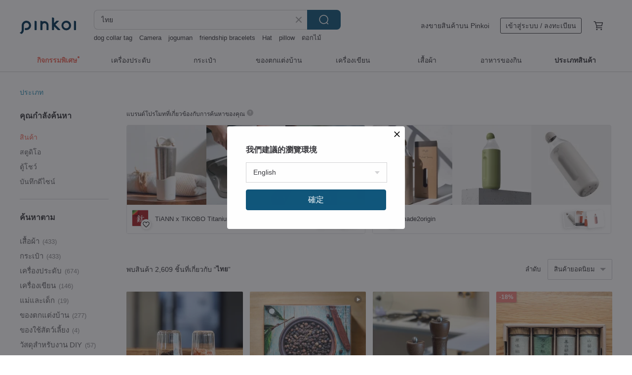

--- FILE ---
content_type: text/html; charset=utf-8
request_url: https://th.pinkoi.com/search?q=%E0%B9%84%E0%B8%97%E0%B8%A2&ref_sec=related_keywords&ref_posn=9&ref_related_kw_type=auto&ref_created=1695781465&ref_entity=search_item_list&ref_entity_id=bead%20ring&ref_page=1&ref_pgsz=60&ref_pgsess=1695781465
body_size: 26413
content:

<!doctype html>

<html lang="th" class="web no-js s-not-login s-th webkit" xmlns:fb="http://ogp.me/ns/fb#">
<head prefix="og: http://ogp.me/ns# fb: http://ogp.me/ns/fb# ilovepinkoi: http://ogp.me/ns/fb/ilovepinkoi#">
    <meta charset="utf-8">

        <title>ผลการค้นหาทั้งหมด ไทย | ไทย | Pinkoi | ตลาดซื้อขายสินค้าดีไซน์ระหว่างประเทศของเอเชีย</title>
    <meta name="keywords" content="ไทย">

        <meta name="description" content="「ไทย」ผลการค้นหา - 2,609 รายการ Pepper Spray 25cc (Single Pack)US$ 6.74 [PAVI STUDIO] 100% Direct from Thailand Designer Shoulder Bag - Mocha CocoaUS$ 56.88 Thailand Designer BrandUS$ 75.63 ค้าหางานดีไซน์ด้วยคีย์เวิร์ด">

    <meta name="twitter:card" content="summary_large_image">

        <meta property="og:title" content="ไทย | Pinkoi">
        <meta property="og:description" content="「ไทย」ผลการค้นหา - 2,609 รายการ Pepper Spray 25cc (Single Pack)US$ 6.74 [PAVI STUDIO] 100% Direct from Thailand Designer Shoulder Bag - Mocha CocoaUS$ 56.88 Thailand Designer BrandUS$ 75.63 ค้าหางานดีไซน์ด้วยคีย์เวิร์ด">
        <meta property="og:image" content="https://cdn01.pinkoi.com/product/QhshGTbr/0/1/800x0.jpg">

    <meta property="og:type" content="product">
        <meta property="og:url" content="https://th.pinkoi.com/search?q=%E0%B9%84%E0%B8%97%E0%B8%A2&ref_sec=related_keywords&ref_posn=9&ref_related_kw_type=auto&ref_created=1695781465&ref_entity=search_item_list&ref_entity_id=bead+ring&ref_page=1&ref_pgsz=60&ref_pgsess=1695781465"><link rel="canonical" href="https://th.pinkoi.com/search?q=%E0%B9%84%E0%B8%97%E0%B8%A2"><link rel="next" href="https://th.pinkoi.com/search?q=%E0%B9%84%E0%B8%97%E0%B8%A2&page=2">

    <link rel="alternate" href="android-app://com.pinkoi/http/th.pinkoi.com/search?q=%E0%B9%84%E0%B8%97%E0%B8%A2">

        <script type="application/ld+json">{"@context": "http://schema.org", "@type": "BreadcrumbList", "itemListElement": [{"@type": "ListItem", "position": 1, "item": {"@id": "https://th.pinkoi.com", "name": "Pinkoi"}}, {"@type": "ListItem", "position": 2, "item": {"@id": "https://th.pinkoi.com/search", "name": "Search"}}, {"@type": "ListItem", "position": 3, "item": {"@id": "https://th.pinkoi.com/search?q=%E0%B9%84%E0%B8%97%E0%B8%A2", "name": "\u0e44\u0e17\u0e22"}}]}</script>

        <script type="application/ld+json">{"@context": "http://schema.org", "@type": "Product", "productID": "QhshGTbr", "sku": "QhshGTbr", "name": "Pepper Spray 25cc (Single Pack)", "description": "Brand new packaging  single bottle capacity  25cc\n  2 000 000 SHU concentrated chili extract\n  Causes uncontrollable tearing  coughing  and inability to open eyes upon contact\n  Disables the attacker s ability to pose a threat\n  A must-have for self-defense for men  women  and the elderly", "image": ["https://cdn01.pinkoi.com/product/QhshGTbr/0/1/500x0.jpg"], "brand": {"@type": "Brand", "name": "DPS CO., LTD."}, "offers": {"@type": "Offer", "priceCurrency": "THB", "price": 209, "availability": "http://schema.org/InStock", "priceValidUntil": "2026-07-16", "itemCondition": "http://schema.org/NewCondition", "url": "https://th.pinkoi.com/product/QhshGTbr", "seller": {"@type": "Organization", "name": "DPS CO., LTD.", "url": "https://th.pinkoi.com/store/saviore-m"}, "hasMerchantReturnPolicy": [{"@type": "MerchantReturnPolicy", "returnPolicyCategory": "https://schema.org/MerchantReturnFiniteReturnWindow", "merchantReturnDays": 7, "returnMethod": "https://schema.org/ReturnByMail", "returnFees": "https://schema.org/FreeReturn", "applicableCountry": ["TW", "HK", "MO", "TH", "JP", "CN", "US", "SG", "CA"]}]}, "aggregateRating": {"@type": "AggregateRating", "ratingValue": 5.0, "reviewCount": 24}}</script><script type="application/ld+json">{"@context": "http://schema.org", "@type": "Product", "productID": "X5vg8CqT", "sku": "X5vg8CqT", "name": "[PAVI STUDIO] 100% Direct from Thailand Designer Shoulder Bag - Mocha Cocoa", "description": "A must-have for every girl  made famous by beauty blogger Tramy Cui Mi  100  authentic from Thailand  imported and distributed by a Taiwanese company  Ships out directly after order placement", "image": ["https://cdn01.pinkoi.com/product/X5vg8CqT/0/1/500x0.jpg"], "brand": {"@type": "Brand", "name": "pavistudio-tw"}, "offers": {"@type": "Offer", "priceCurrency": "THB", "price": 1757, "availability": "http://schema.org/InStock", "priceValidUntil": "2026-07-16", "itemCondition": "http://schema.org/NewCondition", "url": "https://th.pinkoi.com/product/X5vg8CqT", "seller": {"@type": "Organization", "name": "pavistudio-tw", "url": "https://th.pinkoi.com/store/pavistudio-tw"}, "hasMerchantReturnPolicy": [{"@type": "MerchantReturnPolicy", "returnPolicyCategory": "https://schema.org/MerchantReturnFiniteReturnWindow", "merchantReturnDays": 7, "returnMethod": "https://schema.org/ReturnByMail", "returnFees": "https://schema.org/FreeReturn", "applicableCountry": ["TW", "HK", "MO", "TH", "JP", "CN", "US", "SG", "CA"]}]}, "aggregateRating": {"@type": "AggregateRating", "ratingValue": 5.0, "reviewCount": 316}}</script><script type="application/ld+json">{"@context": "http://schema.org", "@type": "Product", "productID": "b6KUwaWE", "sku": "b6KUwaWE", "name": "Thailand Designer Brand", "description": "Thailand Designer Brand", "image": ["https://cdn02.pinkoi.com/product/b6KUwaWE/0/1/500x0.jpg"], "brand": {"@type": "Brand", "name": "stylelazy"}, "offers": {"@type": "Offer", "priceCurrency": "THB", "price": 2240, "availability": "http://schema.org/InStock", "priceValidUntil": "2026-07-16", "itemCondition": "http://schema.org/NewCondition", "url": "https://th.pinkoi.com/product/b6KUwaWE", "seller": {"@type": "Organization", "name": "stylelazy", "url": "https://th.pinkoi.com/store/stylelazy"}, "hasMerchantReturnPolicy": [{"@type": "MerchantReturnPolicy", "returnPolicyCategory": "https://schema.org/MerchantReturnFiniteReturnWindow", "merchantReturnDays": 7, "returnMethod": "https://schema.org/ReturnByMail", "returnFees": "https://schema.org/FreeReturn", "applicableCountry": ["TW", "HK", "MO", "TH", "JP", "CN", "US", "SG", "CA"]}]}, "aggregateRating": {}}</script><script type="application/ld+json">{"@context": "http://schema.org", "@type": "Product", "productID": "iMUQzULB", "sku": "iMUQzULB", "name": "\u3010PAVI STUDIO\u3011J-Knot Shoulder Bag - Beige", "description": "W J Knot Bag  Trending on social media and a must-have for every girl  100  made in Thailand  imported and exclusively distributed by a Taiwanese company  Ships directly from stock upon order", "image": ["https://cdn01.pinkoi.com/product/iMUQzULB/0/1/500x0.jpg"], "brand": {"@type": "Brand", "name": "pavistudio-tw"}, "offers": {"@type": "Offer", "priceCurrency": "THB", "price": 1550, "availability": "http://schema.org/InStock", "priceValidUntil": "2026-07-16", "itemCondition": "http://schema.org/NewCondition", "url": "https://th.pinkoi.com/product/iMUQzULB", "seller": {"@type": "Organization", "name": "pavistudio-tw", "url": "https://th.pinkoi.com/store/pavistudio-tw"}, "hasMerchantReturnPolicy": [{"@type": "MerchantReturnPolicy", "returnPolicyCategory": "https://schema.org/MerchantReturnFiniteReturnWindow", "merchantReturnDays": 7, "returnMethod": "https://schema.org/ReturnByMail", "returnFees": "https://schema.org/FreeReturn", "applicableCountry": ["TW", "HK", "MO", "TH", "JP", "CN", "US", "SG", "CA"]}]}, "aggregateRating": {"@type": "AggregateRating", "ratingValue": 5.0, "reviewCount": 316}}</script><script type="application/ld+json">{"@context": "http://schema.org", "@type": "Product", "productID": "4mDiTs97", "sku": "4mDiTs97", "name": "\u3010PAVI STUDIO\u3011100% Thailand Direct Shipping Design Shoulder Bag-Mist Grey", "description": "Millions of beauty blogger Tramy Cui Mi has become popular  A must-have for girls    100  Thai goods  imported by the general agent of the Taiwan company  and shipped directly after the spot order is placed", "image": ["https://cdn02.pinkoi.com/product/4mDiTs97/0/1/500x0.jpg"], "brand": {"@type": "Brand", "name": "pavistudio-tw"}, "offers": {"@type": "Offer", "priceCurrency": "THB", "price": 1757, "availability": "http://schema.org/InStock", "priceValidUntil": "2026-07-16", "itemCondition": "http://schema.org/NewCondition", "url": "https://th.pinkoi.com/product/4mDiTs97", "seller": {"@type": "Organization", "name": "pavistudio-tw", "url": "https://th.pinkoi.com/store/pavistudio-tw"}, "hasMerchantReturnPolicy": [{"@type": "MerchantReturnPolicy", "returnPolicyCategory": "https://schema.org/MerchantReturnFiniteReturnWindow", "merchantReturnDays": 7, "returnMethod": "https://schema.org/ReturnByMail", "returnFees": "https://schema.org/FreeReturn", "applicableCountry": ["TW", "HK", "MO", "TH", "JP", "CN", "US", "SG", "CA"]}]}, "aggregateRating": {"@type": "AggregateRating", "ratingValue": 5.0, "reviewCount": 316}}</script><script type="application/ld+json">{"@context": "http://schema.org", "@type": "Product", "productID": "iHm7LZV6", "sku": "iHm7LZV6", "name": "Thai turtle leather mini pot", "description": "A healing little item for the office  a leather potted plant that doesn t need watering  sunlight or repotting  will always keep you in a good mood", "image": ["https://cdn01.pinkoi.com/product/iHm7LZV6/0/2/500x0.jpg"], "brand": {"@type": "Brand", "name": "Huan's"}, "offers": {"@type": "Offer", "priceCurrency": "THB", "price": 1465, "availability": "http://schema.org/InStock", "priceValidUntil": "2026-07-16", "itemCondition": "http://schema.org/NewCondition", "url": "https://th.pinkoi.com/product/iHm7LZV6", "seller": {"@type": "Organization", "name": "Huan's", "url": "https://th.pinkoi.com/store/huansdesign"}, "hasMerchantReturnPolicy": [{"@type": "MerchantReturnPolicy", "returnPolicyCategory": "https://schema.org/MerchantReturnFiniteReturnWindow", "merchantReturnDays": 7, "returnMethod": "https://schema.org/ReturnByMail", "returnFees": "https://schema.org/FreeReturn", "applicableCountry": ["TW", "HK", "MO", "TH", "JP", "CN", "US", "SG", "CA"]}]}, "aggregateRating": {"@type": "AggregateRating", "ratingValue": 4.8, "reviewCount": 1000}}</script><script type="application/ld+json">{"@context": "http://schema.org", "@type": "Product", "productID": "YAsWTqhM", "sku": "YAsWTqhM", "name": "\u3010PAVI STUDIO\u3011100% Thai-designed Shoulder Backpack - Marine Blue", "description": "Beauty blogger's sensational hit  A must-have for girls  100  Thai-made  imported by the Taiwan company's authorized distributor  ready for immediate shipment after placing an order", "image": ["https://cdn01.pinkoi.com/product/YAsWTqhM/0/1/500x0.jpg"], "brand": {"@type": "Brand", "name": "pavistudio-tw"}, "offers": {"@type": "Offer", "priceCurrency": "THB", "price": 1757, "availability": "http://schema.org/InStock", "priceValidUntil": "2026-07-16", "itemCondition": "http://schema.org/NewCondition", "url": "https://th.pinkoi.com/product/YAsWTqhM", "seller": {"@type": "Organization", "name": "pavistudio-tw", "url": "https://th.pinkoi.com/store/pavistudio-tw"}, "hasMerchantReturnPolicy": [{"@type": "MerchantReturnPolicy", "returnPolicyCategory": "https://schema.org/MerchantReturnFiniteReturnWindow", "merchantReturnDays": 7, "returnMethod": "https://schema.org/ReturnByMail", "returnFees": "https://schema.org/FreeReturn", "applicableCountry": ["TW", "HK", "MO", "TH", "JP", "CN", "US", "SG", "CA"]}]}, "aggregateRating": {"@type": "AggregateRating", "ratingValue": 5.0, "reviewCount": 316}}</script><script type="application/ld+json">{"@context": "http://schema.org", "@type": "Product", "productID": "PNELFVjj", "sku": "PNELFVjj", "name": "\u3010PAVI STUDIO\u3011100% Authentic Thai Designer Shoulder Bag - Grey Blue", "description": "A must-have for girls  made famous by top beauty blogger Tramy Cui Mi  100  authentic from Thailand  imported and exclusively distributed by a Taiwanese company  Ships directly from stock upon order", "image": ["https://cdn01.pinkoi.com/product/PNELFVjj/0/3/500x0.jpg"], "brand": {"@type": "Brand", "name": "pavistudio-tw"}, "offers": {"@type": "Offer", "priceCurrency": "THB", "price": 1757, "availability": "http://schema.org/InStock", "priceValidUntil": "2026-07-16", "itemCondition": "http://schema.org/NewCondition", "url": "https://th.pinkoi.com/product/PNELFVjj", "seller": {"@type": "Organization", "name": "pavistudio-tw", "url": "https://th.pinkoi.com/store/pavistudio-tw"}, "hasMerchantReturnPolicy": [{"@type": "MerchantReturnPolicy", "returnPolicyCategory": "https://schema.org/MerchantReturnFiniteReturnWindow", "merchantReturnDays": 7, "returnMethod": "https://schema.org/ReturnByMail", "returnFees": "https://schema.org/FreeReturn", "applicableCountry": ["TW", "HK", "MO", "TH", "JP", "CN", "US", "SG", "CA"]}]}, "aggregateRating": {"@type": "AggregateRating", "ratingValue": 5.0, "reviewCount": 316}}</script><script type="application/ld+json">{"@context": "http://schema.org", "@type": "Product", "productID": "pKf4JqZq", "sku": "pKf4JqZq", "name": "\u3010Custom\u3011Handcrafted Leather Sheath for DSTE Titanium Tactical Baton Pepper Spray (Sheath Only)", "description": "Custom Orders Accepted  We can create a custom leather sheath for your knife  Please message us to discuss the details", "image": ["https://cdn01.pinkoi.com/product/pKf4JqZq/0/1/500x0.jpg"], "brand": {"@type": "Brand", "name": "lcwmade"}, "offers": {"@type": "Offer", "priceCurrency": "THB", "price": 2093, "availability": "http://schema.org/InStock", "priceValidUntil": "2026-07-16", "itemCondition": "http://schema.org/NewCondition", "url": "https://th.pinkoi.com/product/pKf4JqZq", "seller": {"@type": "Organization", "name": "lcwmade", "url": "https://th.pinkoi.com/store/lcwmade"}, "hasMerchantReturnPolicy": [{"@type": "MerchantReturnPolicy", "returnPolicyCategory": "https://schema.org/MerchantReturnFiniteReturnWindow", "merchantReturnDays": 7, "returnMethod": "https://schema.org/ReturnByMail", "returnFees": "https://schema.org/FreeReturn", "applicableCountry": ["TW", "HK", "MO", "TH", "JP", "CN", "US", "SG", "CA"]}]}, "aggregateRating": {"@type": "AggregateRating", "ratingValue": 5.0, "reviewCount": 5}}</script><script type="application/ld+json">{"@context": "http://schema.org", "@type": "Product", "productID": "xAFiay4s", "sku": "xAFiay4s", "name": "Sichuan pepper garlic chili sauce", "description": "The freshest production  low-temperature cooking of Sichuan peppercorn oil  retaining the most original aroma  constant temperature slow-frying of Chaotian pepper and minced garlic  adding homemade Sichuan peppercorn oil  blending into one spicy taste and fragrant and Linen taste  without any added taste  absolutely delicious gotta come out", "image": ["https://cdn01.pinkoi.com/product/xAFiay4s/0/3/500x0.jpg"], "brand": {"@type": "Brand", "name": "cloudyhandmade"}, "offers": {"@type": "Offer", "priceCurrency": "THB", "price": 313, "availability": "http://schema.org/InStock", "priceValidUntil": "2026-07-16", "itemCondition": "http://schema.org/NewCondition", "url": "https://th.pinkoi.com/product/xAFiay4s", "seller": {"@type": "Organization", "name": "cloudyhandmade", "url": "https://th.pinkoi.com/store/cloudyhandmade"}, "hasMerchantReturnPolicy": [{"@type": "MerchantReturnPolicy", "returnPolicyCategory": "https://schema.org/MerchantReturnFiniteReturnWindow", "merchantReturnDays": 7, "returnMethod": "https://schema.org/ReturnByMail", "returnFees": "https://schema.org/FreeReturn", "applicableCountry": ["TW", "HK", "MO", "TH", "JP", "CN", "US", "SG", "CA"]}]}, "aggregateRating": {"@type": "AggregateRating", "ratingValue": 5.0, "reviewCount": 8}}</script><script type="application/ld+json">{"@context": "http://schema.org", "@type": "Product", "productID": "MEdAhqYW", "sku": "MEdAhqYW", "name": "\u3010Tea Grain Tea\u3011Black Pepper Golden Turmeric Grain Delight Pack (90g)", "description": "Three kinds of turmeric  ground turmeric powder at low temperature  specially add  black pepper  so that you can absorb more  \nTake two capsules in the morning and evening  not only to promote metabolism  but also to maintain beauty", "image": ["https://cdn02.pinkoi.com/product/MEdAhqYW/0/1/500x0.jpg"], "brand": {"@type": "Brand", "name": "ChaliCha"}, "offers": {"@type": "Offer", "priceCurrency": "THB", "price": 1570, "availability": "http://schema.org/InStock", "priceValidUntil": "2026-07-16", "itemCondition": "http://schema.org/NewCondition", "url": "https://th.pinkoi.com/product/MEdAhqYW", "seller": {"@type": "Organization", "name": "ChaliCha", "url": "https://th.pinkoi.com/store/1904minato"}, "hasMerchantReturnPolicy": [{"@type": "MerchantReturnPolicy", "returnPolicyCategory": "https://schema.org/MerchantReturnFiniteReturnWindow", "merchantReturnDays": 7, "returnMethod": "https://schema.org/ReturnByMail", "returnFees": "https://schema.org/FreeReturn", "applicableCountry": ["TW", "HK", "MO", "TH", "JP", "CN", "US", "SG", "CA"]}]}, "aggregateRating": {"@type": "AggregateRating", "ratingValue": 4.9, "reviewCount": 171}}</script><script type="application/ld+json">{"@context": "http://schema.org", "@type": "Product", "productID": "8TYMj2ef", "sku": "8TYMj2ef", "name": "darkFlash GD108 Dual-Mode Mechanical Keyboard, Yellow Switch, PBT, Chinese Layout", "description": "Ergonomically designed for comfort  even during extended use    Dual-mode switching   2-hour charge for up to 90 days of use   PBT keycaps that resist wear and fading   Hot-swappable switches for effortless replacement and cleaning", "image": ["https://cdn01.pinkoi.com/product/8TYMj2ef/0/1/500x0.jpg"], "brand": {"@type": "Brand", "name": "darkflash"}, "offers": {"@type": "Offer", "priceCurrency": "THB", "price": 1673, "availability": "http://schema.org/InStock", "priceValidUntil": "2026-07-16", "itemCondition": "http://schema.org/NewCondition", "url": "https://th.pinkoi.com/product/8TYMj2ef", "seller": {"@type": "Organization", "name": "darkflash", "url": "https://th.pinkoi.com/store/darkflash"}, "hasMerchantReturnPolicy": [{"@type": "MerchantReturnPolicy", "returnPolicyCategory": "https://schema.org/MerchantReturnFiniteReturnWindow", "merchantReturnDays": 7, "returnMethod": "https://schema.org/ReturnByMail", "returnFees": "https://schema.org/FreeReturn", "applicableCountry": ["TW", "HK", "MO", "TH", "JP", "CN", "US", "SG", "CA"]}]}, "aggregateRating": {"@type": "AggregateRating", "ratingValue": 5.0, "reviewCount": 18}}</script><script type="application/ld+json">{"@context": "http://schema.org", "@type": "Product", "productID": "aF2immYW", "sku": "aF2immYW", "name": "Karen Bag: Northern Thai Hill Tribe Karen Handwoven Fabric Embroidered Crossbody Bag", "description": "Handwoven bags from the Karen people  a hill tribe from Northern Thailand \nThe Karen have a long history of weaving \nand their textiles are characterized by a simple  warm  and gentle style\nthat complements any outfit", "image": ["https://cdn02.pinkoi.com/product/aF2immYW/0/1/500x0.jpg"], "brand": {"@type": "Brand", "name": "YUZIVINTAGE"}, "offers": {"@type": "Offer", "priceCurrency": "THB", "price": 1059, "availability": "http://schema.org/InStock", "priceValidUntil": "2026-07-16", "itemCondition": "http://schema.org/NewCondition", "url": "https://th.pinkoi.com/product/aF2immYW", "seller": {"@type": "Organization", "name": "YUZIVINTAGE", "url": "https://th.pinkoi.com/store/yuzivintage"}, "hasMerchantReturnPolicy": [{"@type": "MerchantReturnPolicy", "returnPolicyCategory": "https://schema.org/MerchantReturnFiniteReturnWindow", "merchantReturnDays": 7, "returnMethod": "https://schema.org/ReturnByMail", "returnFees": "https://schema.org/FreeReturn", "applicableCountry": ["TW", "HK", "MO", "TH", "JP", "CN", "US", "SG", "CA"]}]}, "aggregateRating": {"@type": "AggregateRating", "ratingValue": 4.9, "reviewCount": 228}}</script><script type="application/ld+json">{"@context": "http://schema.org", "@type": "Product", "productID": "iWEDhBi8", "sku": "iWEDhBi8", "name": "Comfortable straight-cut long top made of Thai handwoven fabric", "description": "Traditional Thai handwoven fabric\nMade from handwoven pure cotton fabric\nLoose and comfortable straight-cut top\nThe pattern is the traditional pattern of mountain ethnic groups\nBrand new", "image": ["https://cdn01.pinkoi.com/product/iWEDhBi8/0/1/500x0.jpg"], "brand": {"@type": "Brand", "name": "YUZIVINTAGE"}, "offers": {"@type": "Offer", "priceCurrency": "THB", "price": 1901, "availability": "http://schema.org/InStock", "priceValidUntil": "2026-07-16", "itemCondition": "http://schema.org/NewCondition", "url": "https://th.pinkoi.com/product/iWEDhBi8", "seller": {"@type": "Organization", "name": "YUZIVINTAGE", "url": "https://th.pinkoi.com/store/yuzivintage"}, "hasMerchantReturnPolicy": [{"@type": "MerchantReturnPolicy", "returnPolicyCategory": "https://schema.org/MerchantReturnFiniteReturnWindow", "merchantReturnDays": 7, "returnMethod": "https://schema.org/ReturnByMail", "returnFees": "https://schema.org/FreeReturn", "applicableCountry": ["TW", "HK", "MO", "TH", "JP", "CN", "US", "SG", "CA"]}]}, "aggregateRating": {"@type": "AggregateRating", "ratingValue": 4.9, "reviewCount": 228}}</script><script type="application/ld+json">{"@context": "http://schema.org", "@type": "Product", "productID": "zNv2Dnm8", "sku": "zNv2Dnm8", "name": "\u3010PAVI STUDIO\u3011W-Buckle Thai Design Buckle Bucket Bag - Versatile BLACK", "description": "Designed in Thailand  this W-Buckle bucket bag artfully blends Thai aesthetic essence with clean  modern lines  Upon its release  it quickly became a sensation  hailed by a million bloggers as an essential must-have  Imported and directly distributed by our Taiwan-based company  available now", "image": ["https://cdn01.pinkoi.com/product/zNv2Dnm8/0/1/500x0.jpg"], "brand": {"@type": "Brand", "name": "pavistudio-tw"}, "offers": {"@type": "Offer", "priceCurrency": "THB", "price": 4060, "availability": "http://schema.org/InStock", "priceValidUntil": "2026-07-16", "itemCondition": "http://schema.org/NewCondition", "url": "https://th.pinkoi.com/product/zNv2Dnm8", "seller": {"@type": "Organization", "name": "pavistudio-tw", "url": "https://th.pinkoi.com/store/pavistudio-tw"}, "hasMerchantReturnPolicy": [{"@type": "MerchantReturnPolicy", "returnPolicyCategory": "https://schema.org/MerchantReturnFiniteReturnWindow", "merchantReturnDays": 7, "returnMethod": "https://schema.org/ReturnByMail", "returnFees": "https://schema.org/FreeReturn", "applicableCountry": ["TW", "HK", "MO", "TH", "JP", "CN", "US", "SG", "CA"]}]}, "aggregateRating": {"@type": "AggregateRating", "ratingValue": 5.0, "reviewCount": 316}}</script><script type="application/ld+json">{"@context": "http://schema.org", "@type": "Product", "productID": "cLvTESQY", "sku": "cLvTESQY", "name": "Hydroponics Planting \u2502 Round Leaf Pepper Grass_Indoor Plants", "description": "Hydroponics is to use the most beautiful and colorful bottles produced in the world to match plants with high ornamental value  and it is very easy to observe the root growth  and it is easy to take care of  With hydroponics at home or in the store  the texture will be very good  different nest", "image": ["https://cdn02.pinkoi.com/product/cLvTESQY/0/1/500x0.jpg"], "brand": {"@type": "Brand", "name": "slowplant"}, "offers": {"@type": "Offer", "priceCurrency": "THB", "price": 754, "availability": "http://schema.org/InStock", "priceValidUntil": "2026-07-16", "itemCondition": "http://schema.org/NewCondition", "url": "https://th.pinkoi.com/product/cLvTESQY", "seller": {"@type": "Organization", "name": "slowplant", "url": "https://th.pinkoi.com/store/slowplant"}, "hasMerchantReturnPolicy": [{"@type": "MerchantReturnPolicy", "returnPolicyCategory": "https://schema.org/MerchantReturnFiniteReturnWindow", "merchantReturnDays": 7, "returnMethod": "https://schema.org/ReturnByMail", "returnFees": "https://schema.org/FreeReturn", "applicableCountry": ["TW", "HK", "MO", "TH", "JP", "CN", "US", "SG", "CA"]}]}, "aggregateRating": {"@type": "AggregateRating", "ratingValue": 5.0, "reviewCount": 757}}</script><script type="application/ld+json">{"@context": "http://schema.org", "@type": "Product", "productID": "PuitMUFD", "sku": "PuitMUFD", "name": "Japan [SALUS Sato Kinzoku] Del Pepper Grinder", "description": "Minimalist design with a two-tone finish on the lid and grinder base  in Black and White  complemented by a transparent body for easy viewing of peppercorns \nEffortless to use and sleek in appearance  it's perfect for placement on dining tables or in kitchens  offering both practicality and aesthetic appeal", "image": ["https://cdn01.pinkoi.com/product/PuitMUFD/0/1/500x0.jpg"], "brand": {"@type": "Brand", "name": "shonlus"}, "offers": {"@type": "Offer", "priceCurrency": "THB", "price": 367, "availability": "http://schema.org/InStock", "priceValidUntil": "2026-07-16", "itemCondition": "http://schema.org/NewCondition", "url": "https://th.pinkoi.com/product/PuitMUFD", "seller": {"@type": "Organization", "name": "shonlus", "url": "https://th.pinkoi.com/store/shonlus"}, "hasMerchantReturnPolicy": [{"@type": "MerchantReturnPolicy", "returnPolicyCategory": "https://schema.org/MerchantReturnFiniteReturnWindow", "merchantReturnDays": 7, "returnMethod": "https://schema.org/ReturnByMail", "returnFees": "https://schema.org/FreeReturn", "applicableCountry": ["TW", "HK", "MO", "TH", "JP", "CN", "US", "SG", "CA"]}]}, "aggregateRating": {"@type": "AggregateRating", "ratingValue": 5.0, "reviewCount": 73}}</script><script type="application/ld+json">{"@context": "http://schema.org", "@type": "Product", "productID": "bYAmVrgT", "sku": "bYAmVrgT", "name": "Peppercorn Design 24K Gold Pure Gold Earrings, Hoop Style, for Women, Ear Bone Ring, Hypoallergenic", "description": "Traditional Hand-Crafted 24K Gold with a Brushed Matte Finish", "image": ["https://cdn01.pinkoi.com/product/bYAmVrgT/0/1/500x0.jpg"], "brand": {"@type": "Brand", "name": "sun-hala"}, "offers": {"@type": "Offer", "priceCurrency": "THB", "price": 4457, "availability": "http://schema.org/InStock", "priceValidUntil": "2026-07-16", "itemCondition": "http://schema.org/NewCondition", "url": "https://th.pinkoi.com/product/bYAmVrgT", "seller": {"@type": "Organization", "name": "sun-hala", "url": "https://th.pinkoi.com/store/sun-hala"}, "hasMerchantReturnPolicy": [{"@type": "MerchantReturnPolicy", "returnPolicyCategory": "https://schema.org/MerchantReturnFiniteReturnWindow", "merchantReturnDays": 7, "returnMethod": "https://schema.org/ReturnByMail", "returnFees": "https://schema.org/FreeReturn", "applicableCountry": ["TW", "HK", "MO", "TH", "JP", "CN", "US", "SG", "CA"]}]}, "aggregateRating": {}}</script><script type="application/ld+json">{"@context": "http://schema.org", "@type": "Product", "productID": "QMjBrfWz", "sku": "QMjBrfWz", "name": "Diligence in Learning - Book Cover Set _ Chinese Translation", "description": "The Sunflower Faith  Maple Leaf Fearless  and Acorn Reborn embroidery symbolize the noble spirit of mentors and the rebirth of life with understated elegance \nCrafted from deep blue organic cotton fabric that blossoms with emptiness  fully enclosing the classic design on three sides with a zipper  this piece is the perfect companion for diligent study", "image": ["https://cdn01.pinkoi.com/product/QMjBrfWz/0/2/500x0.jpg"], "brand": {"@type": "Brand", "name": "bwcc"}, "offers": {"@type": "Offer", "priceCurrency": "THB", "price": 1339, "availability": "http://schema.org/InStock", "priceValidUntil": "2026-07-16", "itemCondition": "http://schema.org/NewCondition", "url": "https://th.pinkoi.com/product/QMjBrfWz", "seller": {"@type": "Organization", "name": "bwcc", "url": "https://th.pinkoi.com/store/bwcc"}, "hasMerchantReturnPolicy": [{"@type": "MerchantReturnPolicy", "returnPolicyCategory": "https://schema.org/MerchantReturnFiniteReturnWindow", "merchantReturnDays": 7, "returnMethod": "https://schema.org/ReturnByMail", "returnFees": "https://schema.org/FreeReturn", "applicableCountry": ["TW", "HK", "MO", "TH", "JP", "CN", "US", "SG", "CA"]}]}, "aggregateRating": {"@type": "AggregateRating", "ratingValue": 5.0, "reviewCount": 117}}</script><script type="application/ld+json">{"@context": "http://schema.org", "@type": "Product", "productID": "yPxgdk2M", "sku": "yPxgdk2M", "name": "#Advanced texture entrance ceremony#Pepper original grain grinding jar set", "description": "Spice Republic brings together the four brothers and sisters of the pepper family  and pairs them with German AdHoc oak grinding jars  allowing you to unleash your imagination on spices  Let the four peppers dance passionately on the tip of your tongue hand in hand  and enjoy the most delicious and fresh freshness  grind flavor", "image": ["https://cdn01.pinkoi.com/product/yPxgdk2M/0/3/500x0.jpg"], "brand": {"@type": "Brand", "name": "spice-land"}, "offers": {"@type": "Offer", "priceCurrency": "THB", "price": 2040, "availability": "http://schema.org/InStock", "priceValidUntil": "2026-07-16", "itemCondition": "http://schema.org/NewCondition", "url": "https://th.pinkoi.com/product/yPxgdk2M", "seller": {"@type": "Organization", "name": "spice-land", "url": "https://th.pinkoi.com/store/spice-land"}, "hasMerchantReturnPolicy": [{"@type": "MerchantReturnPolicy", "returnPolicyCategory": "https://schema.org/MerchantReturnFiniteReturnWindow", "merchantReturnDays": 7, "returnMethod": "https://schema.org/ReturnByMail", "returnFees": "https://schema.org/FreeReturn", "applicableCountry": ["TW", "HK", "MO", "TH", "JP", "CN", "US", "SG", "CA"]}]}, "aggregateRating": {"@type": "AggregateRating", "ratingValue": 5.0, "reviewCount": 610}}</script><script type="application/ld+json">{"@context": "http://schema.org", "@type": "Product", "productID": "vBNA4tvF", "sku": "vBNA4tvF", "name": "Blue and green style wreath", "description": "Blue and green style wreath brings seasonal wishes and stunning result to you", "image": ["https://cdn01.pinkoi.com/product/vBNA4tvF/0/1/500x0.jpg"], "brand": {"@type": "Brand", "name": "Schimmer Floral Design \u0026 Vintage"}, "offers": {"@type": "Offer", "priceCurrency": "THB", "price": 712, "availability": "http://schema.org/InStock", "priceValidUntil": "2026-07-16", "itemCondition": "http://schema.org/NewCondition", "url": "https://th.pinkoi.com/product/vBNA4tvF", "seller": {"@type": "Organization", "name": "Schimmer Floral Design \u0026 Vintage", "url": "https://th.pinkoi.com/store/schimmer"}, "hasMerchantReturnPolicy": [{"@type": "MerchantReturnPolicy", "returnPolicyCategory": "https://schema.org/MerchantReturnFiniteReturnWindow", "merchantReturnDays": 7, "returnMethod": "https://schema.org/ReturnByMail", "returnFees": "https://schema.org/FreeReturn", "applicableCountry": ["TW", "HK", "MO", "TH", "JP", "CN", "US", "SG", "CA"]}]}, "aggregateRating": {"@type": "AggregateRating", "ratingValue": 5.0, "reviewCount": 60}}</script><script type="application/ld+json">{"@context": "http://schema.org", "@type": "Product", "productID": "PTdg8Nx4", "sku": "PTdg8Nx4", "name": "New Special Offer Hydroponic Planting\u2502Watermelon Pepper Grass_Indoor Plants Office Potted Hydroponic Plants", "description": "Watermelon Pepper Grass is a perennial herb of the pepper genus  evergreen all year round  native to South America and tropical regions  because the leaves look like watermelon skin  it is named Watermelon Pepper Grass  as long as it is properly maintained  it is easy to grow pots  People often share it in the plant community  it is a healing net red plant", "image": ["https://cdn01.pinkoi.com/product/PTdg8Nx4/0/1/500x0.jpg"], "brand": {"@type": "Brand", "name": "slowplant"}, "offers": {"@type": "Offer", "priceCurrency": "THB", "price": 754, "availability": "http://schema.org/InStock", "priceValidUntil": "2026-07-16", "itemCondition": "http://schema.org/NewCondition", "url": "https://th.pinkoi.com/product/PTdg8Nx4", "seller": {"@type": "Organization", "name": "slowplant", "url": "https://th.pinkoi.com/store/slowplant"}, "hasMerchantReturnPolicy": [{"@type": "MerchantReturnPolicy", "returnPolicyCategory": "https://schema.org/MerchantReturnFiniteReturnWindow", "merchantReturnDays": 7, "returnMethod": "https://schema.org/ReturnByMail", "returnFees": "https://schema.org/FreeReturn", "applicableCountry": ["TW", "HK", "MO", "TH", "JP", "CN", "US", "SG", "CA"]}]}, "aggregateRating": {"@type": "AggregateRating", "ratingValue": 5.0, "reviewCount": 757}}</script><script type="application/ld+json">{"@context": "http://schema.org", "@type": "Product", "productID": "6HnCY4UU", "sku": "6HnCY4UU", "name": "\u3010RITE\u3011EV03 Recycled Yarn Series - Travel Edition Toast Bag - XL, 6 Colors, Backpack, Laptop Bag", "description": "Innovative internal pocket design   Added thoughtful storage compartments for easy organization of personal items  perfect for travel \n  Independent water bottle pocket   Effortlessly store your water bottle and umbrella \n  Fits up to a 15-inch laptop \n  Innovative antibacterial lining   Effectively inhibits bacterial growth \n  600D tear-resistant nylon   Sturdy  with a canvas-like texture", "image": ["https://cdn02.pinkoi.com/product/6HnCY4UU/0/9/500x0.jpg"], "brand": {"@type": "Brand", "name": "RITE"}, "offers": {"@type": "Offer", "priceCurrency": "THB", "price": 2241, "availability": "http://schema.org/InStock", "priceValidUntil": "2026-07-16", "itemCondition": "http://schema.org/NewCondition", "url": "https://th.pinkoi.com/product/6HnCY4UU", "seller": {"@type": "Organization", "name": "RITE", "url": "https://th.pinkoi.com/store/rite"}, "hasMerchantReturnPolicy": [{"@type": "MerchantReturnPolicy", "returnPolicyCategory": "https://schema.org/MerchantReturnFiniteReturnWindow", "merchantReturnDays": 7, "returnMethod": "https://schema.org/ReturnByMail", "returnFees": "https://schema.org/FreeReturn", "applicableCountry": ["TW", "HK", "MO", "TH", "JP", "CN", "US", "SG", "CA"]}]}, "aggregateRating": {"@type": "AggregateRating", "ratingValue": 4.9, "reviewCount": 4101}}</script><script type="application/ld+json">{"@context": "http://schema.org", "@type": "Product", "productID": "afNLwnPe", "sku": "afNLwnPe", "name": "Belleek Living Ireland salt and pepper grinder set limited to 1 set", "description": "Unique crank-type rotary grinding machine\nMade of dense and durable acacia wood", "image": ["https://cdn01.pinkoi.com/product/afNLwnPe/0/1/500x0.jpg"], "brand": {"@type": "Brand", "name": "belleek-tw"}, "offers": {"@type": "Offer", "priceCurrency": "THB", "price": 8964, "availability": "http://schema.org/InStock", "priceValidUntil": "2026-07-16", "itemCondition": "http://schema.org/NewCondition", "url": "https://th.pinkoi.com/product/afNLwnPe", "seller": {"@type": "Organization", "name": "belleek-tw", "url": "https://th.pinkoi.com/store/belleek-tw"}, "hasMerchantReturnPolicy": [{"@type": "MerchantReturnPolicy", "returnPolicyCategory": "https://schema.org/MerchantReturnFiniteReturnWindow", "merchantReturnDays": 7, "returnMethod": "https://schema.org/ReturnByMail", "returnFees": "https://schema.org/FreeReturn", "applicableCountry": ["TW", "HK", "MO", "TH", "JP", "CN", "US", "SG", "CA"]}]}, "aggregateRating": {"@type": "AggregateRating", "ratingValue": 4.9, "reviewCount": 158}}</script><script type="application/ld+json">{"@context": "http://schema.org", "@type": "Product", "productID": "7RpCKFqn", "sku": "7RpCKFqn", "name": "\u3010PAVI STUDIO\u3011100% Thai-designed Shoulder Backpack - Baby Blue", "description": "Beauty blogger's sensational hit  A must-have for girls  100  Thai-made  imported by the Taiwan company's authorized distributor  ready for immediate shipment after placing an order", "image": ["https://cdn01.pinkoi.com/product/7RpCKFqn/0/1/500x0.jpg"], "brand": {"@type": "Brand", "name": "pavistudio-tw"}, "offers": {"@type": "Offer", "priceCurrency": "THB", "price": 1547, "availability": "http://schema.org/InStock", "priceValidUntil": "2026-07-16", "itemCondition": "http://schema.org/NewCondition", "url": "https://th.pinkoi.com/product/7RpCKFqn", "seller": {"@type": "Organization", "name": "pavistudio-tw", "url": "https://th.pinkoi.com/store/pavistudio-tw"}, "hasMerchantReturnPolicy": [{"@type": "MerchantReturnPolicy", "returnPolicyCategory": "https://schema.org/MerchantReturnFiniteReturnWindow", "merchantReturnDays": 7, "returnMethod": "https://schema.org/ReturnByMail", "returnFees": "https://schema.org/FreeReturn", "applicableCountry": ["TW", "HK", "MO", "TH", "JP", "CN", "US", "SG", "CA"]}]}, "aggregateRating": {"@type": "AggregateRating", "ratingValue": 5.0, "reviewCount": 316}}</script><script type="application/ld+json">{"@context": "http://schema.org", "@type": "Product", "productID": "g4ATgTeC", "sku": "g4ATgTeC", "name": "\u3010PAVI STUDIO\u3011J-Knot Shoulder Bag - Mint Green", "description": "W J's new knot design has gone viral among top bloggers online  A must-have for every girl  100  made in Thailand  imported and officially distributed by a Taiwanese company  Ships directly from stock upon order", "image": ["https://cdn02.pinkoi.com/product/g4ATgTeC/0/1/500x0.jpg"], "brand": {"@type": "Brand", "name": "pavistudio-tw"}, "offers": {"@type": "Offer", "priceCurrency": "THB", "price": 1760, "availability": "http://schema.org/InStock", "priceValidUntil": "2026-07-16", "itemCondition": "http://schema.org/NewCondition", "url": "https://th.pinkoi.com/product/g4ATgTeC", "seller": {"@type": "Organization", "name": "pavistudio-tw", "url": "https://th.pinkoi.com/store/pavistudio-tw"}, "hasMerchantReturnPolicy": [{"@type": "MerchantReturnPolicy", "returnPolicyCategory": "https://schema.org/MerchantReturnFiniteReturnWindow", "merchantReturnDays": 7, "returnMethod": "https://schema.org/ReturnByMail", "returnFees": "https://schema.org/FreeReturn", "applicableCountry": ["TW", "HK", "MO", "TH", "JP", "CN", "US", "SG", "CA"]}]}, "aggregateRating": {"@type": "AggregateRating", "ratingValue": 5.0, "reviewCount": 316}}</script><script type="application/ld+json">{"@context": "http://schema.org", "@type": "Product", "productID": "MUxeuFAM", "sku": "MUxeuFAM", "name": "\u3010Whisper Series Ballpoint Pen\u3011Taiwan Hinoki | Custom English \u0026 Chinese Engraving (Single Item)", "description": "The  Whisper Series Ballpoint Pen  is crafted entirely from solid wood  with a hand-applied wax finish to preserve its natural woody aroma  The pen utilizes a Platinum BSG-35 oil-based ballpoint refill  offering a smooth  quick-drying  and smudge-free writing experience suitable for everyday office use and various paper types  Presented in a high-spec designer gift box  it provides a premium gifting experience", "image": ["https://cdn02.pinkoi.com/product/MUxeuFAM/0/6/500x0.jpg"], "brand": {"@type": "Brand", "name": "Gentle-wood studio"}, "offers": {"@type": "Offer", "priceCurrency": "THB", "price": 1901, "availability": "http://schema.org/InStock", "priceValidUntil": "2026-07-16", "itemCondition": "http://schema.org/NewCondition", "url": "https://th.pinkoi.com/product/MUxeuFAM", "seller": {"@type": "Organization", "name": "Gentle-wood studio", "url": "https://th.pinkoi.com/store/gentle-wood"}, "hasMerchantReturnPolicy": [{"@type": "MerchantReturnPolicy", "returnPolicyCategory": "https://schema.org/MerchantReturnFiniteReturnWindow", "merchantReturnDays": 7, "returnMethod": "https://schema.org/ReturnByMail", "returnFees": "https://schema.org/FreeReturn", "applicableCountry": ["TW", "HK", "MO", "TH", "JP", "CN", "US", "SG", "CA"]}]}, "aggregateRating": {"@type": "AggregateRating", "ratingValue": 5.0, "reviewCount": 102}}</script><script type="application/ld+json">{"@context": "http://schema.org", "@type": "Product", "productID": "zbic8HPz", "sku": "zbic8HPz", "name": "when.we.summer Swimwear / Peaches / Black", "description": "when we summer \u0e41\u0e1a\u0e23\u0e19\u0e14\u0e4c\u0e0a\u0e38\u0e14\u0e27\u0e48\u0e32\u0e22\u0e19\u0e49\u0e33\u0e17\u0e35\u0e48\u0e2d\u0e22\u0e32\u0e01\u0e43\u0e2b\u0e49\u0e01\u0e32\u0e23\u0e43\u0e2a\u0e48\u0e0a\u0e38\u0e14\u0e27\u0e48\u0e32\u0e22\u0e19\u0e49\u0e33\u0e40\u0e1b\u0e47\u0e19\u0e40\u0e23\u0e37\u0e48\u0e2d\u0e07\u0e07\u0e48\u0e32\u0e22\u0e02\u0e2d\u0e07\u0e17\u0e38\u0e01\u0e04\u0e19", "image": ["https://cdn01.pinkoi.com/product/zbic8HPz/0/1/500x0.jpg"], "brand": {"@type": "Brand", "name": "when.we.summer"}, "offers": {"@type": "Offer", "priceCurrency": "THB", "price": 1790, "availability": "http://schema.org/InStock", "priceValidUntil": "2026-07-16", "itemCondition": "http://schema.org/NewCondition", "url": "https://th.pinkoi.com/product/zbic8HPz", "seller": {"@type": "Organization", "name": "when.we.summer", "url": "https://th.pinkoi.com/store/whenwesummer"}, "hasMerchantReturnPolicy": [{"@type": "MerchantReturnPolicy", "returnPolicyCategory": "https://schema.org/MerchantReturnFiniteReturnWindow", "merchantReturnDays": 7, "returnMethod": "https://schema.org/ReturnByMail", "returnFees": "https://schema.org/FreeReturn", "applicableCountry": ["TW", "HK", "MO", "TH", "JP", "CN", "US", "SG", "CA"]}]}, "aggregateRating": {"@type": "AggregateRating", "ratingValue": 4.9, "reviewCount": 552}}</script><script type="application/ld+json">{"@context": "http://schema.org", "@type": "Product", "productID": "37EV3C3S", "sku": "37EV3C3S", "name": "QUALY Acorn Small Storage Jar", "description": "Inspired by the acorn  small yet full of resilient strength  much like a squirrel s unerring memory of where it buried its nuts  This desktop storage jar is perfect for cotton swabs  makeup pads  jewelry  or any small trinkets  It transforms natural imagery into practical design  shaped like an acorn freshly fallen from a tree  exuding a simple  natural charm", "image": ["https://cdn02.pinkoi.com/product/37EV3C3S/0/2/500x0.jpg"], "brand": {"@type": "Brand", "name": "qualy"}, "offers": {"@type": "Offer", "priceCurrency": "THB", "price": 440, "availability": "http://schema.org/InStock", "priceValidUntil": "2026-07-16", "itemCondition": "http://schema.org/NewCondition", "url": "https://th.pinkoi.com/product/37EV3C3S", "seller": {"@type": "Organization", "name": "qualy", "url": "https://th.pinkoi.com/store/qualy"}, "hasMerchantReturnPolicy": [{"@type": "MerchantReturnPolicy", "returnPolicyCategory": "https://schema.org/MerchantReturnFiniteReturnWindow", "merchantReturnDays": 7, "returnMethod": "https://schema.org/ReturnByMail", "returnFees": "https://schema.org/FreeReturn", "applicableCountry": ["TW", "HK", "MO", "TH", "JP", "CN", "US", "SG", "CA"]}]}, "aggregateRating": {"@type": "AggregateRating", "ratingValue": 4.9, "reviewCount": 5643}}</script><script type="application/ld+json">{"@context": "http://schema.org", "@type": "Product", "productID": "9zsG83qD", "sku": "9zsG83qD", "name": "\u0e17\u0e35\u0e48\u0e40\u0e01\u0e47\u0e1a\u0e02\u0e2d\u0e07\u0e25\u0e39\u0e01\u0e42\u0e2d\u0e4a\u0e04 \u0e17\u0e33\u0e08\u0e32\u0e01\u0e44\u0e21\u0e49\u0e21\u0e30\u0e21\u0e48\u0e27\u0e07\u0e44\u0e17\u0e22", "description": "\u0e17\u0e35\u0e48\u0e40\u0e01\u0e47\u0e1a\u0e02\u0e2d\u0e07\u0e25\u0e39\u0e01\u0e42\u0e2d\u0e4a\u0e04 \u0e17\u0e33\u0e08\u0e32\u0e01\u0e44\u0e21\u0e49\u0e21\u0e30\u0e21\u0e48\u0e27\u0e07\u0e44\u0e17\u0e22", "image": ["https://cdn01.pinkoi.com/product/9zsG83qD/0/1/500x0.jpg"], "brand": {"@type": "Brand", "name": "25 Degrees Room"}, "offers": {"@type": "Offer", "priceCurrency": "THB", "price": 1590, "availability": "http://schema.org/InStock", "priceValidUntil": "2026-07-16", "itemCondition": "http://schema.org/NewCondition", "url": "https://th.pinkoi.com/product/9zsG83qD", "seller": {"@type": "Organization", "name": "25 Degrees Room", "url": "https://th.pinkoi.com/store/25c-room"}, "hasMerchantReturnPolicy": [{"@type": "MerchantReturnPolicy", "returnPolicyCategory": "https://schema.org/MerchantReturnFiniteReturnWindow", "merchantReturnDays": 7, "returnMethod": "https://schema.org/ReturnByMail", "returnFees": "https://schema.org/FreeReturn", "applicableCountry": ["TW", "HK", "MO", "TH", "JP", "CN", "US", "SG", "CA"]}]}, "aggregateRating": {"@type": "AggregateRating", "ratingValue": 5.0, "reviewCount": 34}}</script><script type="application/ld+json">{"@context": "http://schema.org", "@type": "Product", "productID": "kNAeabJP", "sku": "kNAeabJP", "name": "[Must-have for going out] Tasmanian pepper and lavender plant extract protective spray 50ml", "description": "BONDI WASH is a pure natural household antibacterial cleaning brand   natural plant extract ingredients  safe and suitable for sensitive skin  pregnant women and children over 2 years old  Purify your space and make it fresh and fragrant at any time  The natural protective power of Australian native plant essential oils shows excellent cleaning effects  Added aloe vera and vitamin E  it is a gentle and moisturizing hand dryer", "image": ["https://cdn01.pinkoi.com/product/kNAeabJP/0/2/500x0.jpg"], "brand": {"@type": "Brand", "name": "bondiwash-tw"}, "offers": {"@type": "Offer", "priceCurrency": "THB", "price": 471, "availability": "http://schema.org/InStock", "priceValidUntil": "2026-07-16", "itemCondition": "http://schema.org/NewCondition", "url": "https://th.pinkoi.com/product/kNAeabJP", "seller": {"@type": "Organization", "name": "bondiwash-tw", "url": "https://th.pinkoi.com/store/bondiwash-tw"}, "hasMerchantReturnPolicy": [{"@type": "MerchantReturnPolicy", "returnPolicyCategory": "https://schema.org/MerchantReturnFiniteReturnWindow", "merchantReturnDays": 7, "returnMethod": "https://schema.org/ReturnByMail", "returnFees": "https://schema.org/FreeReturn", "applicableCountry": ["TW", "HK", "MO", "TH", "JP", "CN", "US", "SG", "CA"]}]}, "aggregateRating": {"@type": "AggregateRating", "ratingValue": 5.0, "reviewCount": 177}}</script><script type="application/ld+json">{"@context": "http://schema.org", "@type": "Product", "productID": "Jk3FvdXC", "sku": "Jk3FvdXC", "name": "when.we.summer Swimwear / Brine Two Piece / Apricot", "description": "when we summer \u0e41\u0e1a\u0e23\u0e19\u0e14\u0e4c\u0e0a\u0e38\u0e14\u0e27\u0e48\u0e32\u0e22\u0e19\u0e49\u0e33\u0e17\u0e35\u0e48\u0e2d\u0e22\u0e32\u0e01\u0e43\u0e2b\u0e49\u0e01\u0e32\u0e23\u0e43\u0e2a\u0e48\u0e0a\u0e38\u0e14\u0e27\u0e48\u0e32\u0e22\u0e19\u0e49\u0e33\u0e40\u0e1b\u0e47\u0e19\u0e40\u0e23\u0e37\u0e48\u0e2d\u0e07\u0e07\u0e48\u0e32\u0e22\u0e02\u0e2d\u0e07\u0e17\u0e38\u0e01\u0e04\u0e19", "image": ["https://cdn01.pinkoi.com/product/Jk3FvdXC/0/1/500x0.jpg"], "brand": {"@type": "Brand", "name": "when.we.summer"}, "offers": {"@type": "Offer", "priceCurrency": "THB", "price": 1670, "availability": "http://schema.org/InStock", "priceValidUntil": "2026-07-16", "itemCondition": "http://schema.org/NewCondition", "url": "https://th.pinkoi.com/product/Jk3FvdXC", "seller": {"@type": "Organization", "name": "when.we.summer", "url": "https://th.pinkoi.com/store/whenwesummer"}, "hasMerchantReturnPolicy": [{"@type": "MerchantReturnPolicy", "returnPolicyCategory": "https://schema.org/MerchantReturnFiniteReturnWindow", "merchantReturnDays": 7, "returnMethod": "https://schema.org/ReturnByMail", "returnFees": "https://schema.org/FreeReturn", "applicableCountry": ["TW", "HK", "MO", "TH", "JP", "CN", "US", "SG", "CA"]}]}, "aggregateRating": {"@type": "AggregateRating", "ratingValue": 4.9, "reviewCount": 552}}</script><script type="application/ld+json">{"@context": "http://schema.org", "@type": "Product", "productID": "26VFXnzw", "sku": "26VFXnzw", "name": "Thai Acacia oval cutting board | Smart, easy to use and space-saving", "description": "A must-have item for gourmets  the dark brown wood grain of natural acacia wood makes the color of food more rich and prominent  The lightened design makes it easier to hold with one hand  Use it as a breakfast tray or steak board  for daily cooking and for gatherings with friends  The materials are natural and have excellent appearance  They retain the original color  unique texture and details of the wood  and can be used as mast decoration when hung", "image": ["https://cdn01.pinkoi.com/product/26VFXnzw/0/3/500x0.jpg"], "brand": {"@type": "Brand", "name": "lcliving-hk"}, "offers": {"@type": "Offer", "priceCurrency": "THB", "price": 1185, "availability": "http://schema.org/InStock", "priceValidUntil": "2026-07-16", "itemCondition": "http://schema.org/NewCondition", "url": "https://th.pinkoi.com/product/26VFXnzw", "seller": {"@type": "Organization", "name": "lcliving-hk", "url": "https://th.pinkoi.com/store/lcliving-hk"}, "hasMerchantReturnPolicy": [{"@type": "MerchantReturnPolicy", "returnPolicyCategory": "https://schema.org/MerchantReturnFiniteReturnWindow", "merchantReturnDays": 7, "returnMethod": "https://schema.org/ReturnByMail", "returnFees": "https://schema.org/FreeReturn", "applicableCountry": ["TW", "HK", "MO", "TH", "JP", "CN", "US", "SG", "CA"]}]}, "aggregateRating": {"@type": "AggregateRating", "ratingValue": 5.0, "reviewCount": 10}}</script><script type="application/ld+json">{"@context": "http://schema.org", "@type": "Product", "productID": "4Fm6iFD6", "sku": "4Fm6iFD6", "name": "[Recommended by Fashion Magazine] Healing Floral Home Cleaning Three-piece Set Pepper and Lavender", "description": "BONDI WASH pure natural household antibacterial cleaning brand A multifunctional cleaning spray that can be used on any hard and smooth surface  Tasmanian Pepper has a light  woody aroma that perfectly complements the relaxing scent of Australian Lavender When this item is shipped  four extra packs of trial packs will be given randomly", "image": ["https://cdn01.pinkoi.com/product/4Fm6iFD6/0/1/500x0.jpg"], "brand": {"@type": "Brand", "name": "bondiwash-tw"}, "offers": {"@type": "Offer", "priceCurrency": "THB", "price": 1591, "availability": "http://schema.org/InStock", "priceValidUntil": "2026-07-16", "itemCondition": "http://schema.org/NewCondition", "url": "https://th.pinkoi.com/product/4Fm6iFD6", "seller": {"@type": "Organization", "name": "bondiwash-tw", "url": "https://th.pinkoi.com/store/bondiwash-tw"}, "hasMerchantReturnPolicy": [{"@type": "MerchantReturnPolicy", "returnPolicyCategory": "https://schema.org/MerchantReturnFiniteReturnWindow", "merchantReturnDays": 7, "returnMethod": "https://schema.org/ReturnByMail", "returnFees": "https://schema.org/FreeReturn", "applicableCountry": ["TW", "HK", "MO", "TH", "JP", "CN", "US", "SG", "CA"]}]}, "aggregateRating": {"@type": "AggregateRating", "ratingValue": 5.0, "reviewCount": 177}}</script><script type="application/ld+json">{"@context": "http://schema.org", "@type": "Product", "productID": "xLTqGgep", "sku": "xLTqGgep", "name": "[Tropical Flavors - Pandan Thai Tea Cake] Vegan_Gluten-Free (Soy-Free version also available)", "description": "YunlinDesserts  DouNanDesserts  GlutenFree  VeganDesserts  PlantBasedDesserts  VeganCake  AllergyFriendlyDesserts  GlutenFreeCake", "image": ["https://cdn01.pinkoi.com/product/xLTqGgep/0/1/500x0.jpg"], "brand": {"@type": "Brand", "name": "healthyplant-dessert"}, "offers": {"@type": "Offer", "priceCurrency": "THB", "price": 932, "availability": "http://schema.org/InStock", "priceValidUntil": "2026-07-16", "itemCondition": "http://schema.org/NewCondition", "url": "https://th.pinkoi.com/product/xLTqGgep", "seller": {"@type": "Organization", "name": "healthyplant-dessert", "url": "https://th.pinkoi.com/store/healthyplant-dessert"}, "hasMerchantReturnPolicy": [{"@type": "MerchantReturnPolicy", "returnPolicyCategory": "https://schema.org/MerchantReturnFiniteReturnWindow", "merchantReturnDays": 7, "returnMethod": "https://schema.org/ReturnByMail", "returnFees": "https://schema.org/FreeReturn", "applicableCountry": ["TW", "HK", "MO", "TH", "JP", "CN", "US", "SG", "CA"]}]}, "aggregateRating": {"@type": "AggregateRating", "ratingValue": 4.9, "reviewCount": 64}}</script><script type="application/ld+json">{"@context": "http://schema.org", "@type": "Product", "productID": "vNT3vapD", "sku": "vNT3vapD", "name": "Christmas Gift Box Tropical Island Sterling Silver Bracelet Vintage Weave 925 Sterling Silver Open Bangle", "description": "Sterling silver bracelet  crafted with 925 sterling silver and a sulfurization process to achieve a vintage patina  Its minimalist woven design exudes a natural  understated  and gentle personality \nPresented in a beautiful design with hot-stamped gold gift packaging  it makes for an exquisite present  Explore our collection", "image": ["https://cdn01.pinkoi.com/product/vNT3vapD/0/5/500x0.jpg"], "brand": {"@type": "Brand", "name": "BLUMA SILVER JEWELRY"}, "offers": {"@type": "Offer", "priceCurrency": "THB", "price": 2072, "availability": "http://schema.org/InStock", "priceValidUntil": "2026-07-16", "itemCondition": "http://schema.org/NewCondition", "url": "https://th.pinkoi.com/product/vNT3vapD", "seller": {"@type": "Organization", "name": "BLUMA SILVER JEWELRY", "url": "https://th.pinkoi.com/store/bluma"}, "hasMerchantReturnPolicy": [{"@type": "MerchantReturnPolicy", "returnPolicyCategory": "https://schema.org/MerchantReturnFiniteReturnWindow", "merchantReturnDays": 7, "returnMethod": "https://schema.org/ReturnByMail", "returnFees": "https://schema.org/FreeReturn", "applicableCountry": ["TW", "HK", "MO", "TH", "JP", "CN", "US", "SG", "CA"]}]}, "aggregateRating": {"@type": "AggregateRating", "ratingValue": 5.0, "reviewCount": 280}}</script><script type="application/ld+json">{"@context": "http://schema.org", "@type": "Product", "productID": "ECKdQZM3", "sku": "ECKdQZM3", "name": "Karen Top: Handwoven \u0026 Embroidered Natural Dye Top from Northern Thai Karen Artisans", "description": "From the mountain tribes of Northern Thailand the Karen people \nan ancient ethnic group renowned for their weaving skills \nBeyond their famous textiles \nsilver jewelry is also a traditional craft of this community \n\nThis straight-cut top is crafted from fabric \nwoven by hand on a shuttle loom \nThe colors are derived from natural plant or mineral dyes \nadorned with intricate  purely handmade embroidery \nIts simple yet refined craftsmanship \nis utterly captivating", "image": ["https://cdn02.pinkoi.com/product/ECKdQZM3/0/1/500x0.jpg"], "brand": {"@type": "Brand", "name": "YUZIVINTAGE"}, "offers": {"@type": "Offer", "priceCurrency": "THB", "price": 2984, "availability": "http://schema.org/InStock", "priceValidUntil": "2026-07-16", "itemCondition": "http://schema.org/NewCondition", "url": "https://th.pinkoi.com/product/ECKdQZM3", "seller": {"@type": "Organization", "name": "YUZIVINTAGE", "url": "https://th.pinkoi.com/store/yuzivintage"}, "hasMerchantReturnPolicy": [{"@type": "MerchantReturnPolicy", "returnPolicyCategory": "https://schema.org/MerchantReturnFiniteReturnWindow", "merchantReturnDays": 7, "returnMethod": "https://schema.org/ReturnByMail", "returnFees": "https://schema.org/FreeReturn", "applicableCountry": ["TW", "HK", "MO", "TH", "JP", "CN", "US", "SG", "CA"]}]}, "aggregateRating": {"@type": "AggregateRating", "ratingValue": 4.9, "reviewCount": 228}}</script><script type="application/ld+json">{"@context": "http://schema.org", "@type": "Product", "productID": "bYJiEULu", "sku": "bYJiEULu", "name": "Classic Elegant Handmade Silver Ring - Orange Moonstone / Metric Size 10", "description": "Like a Thai iced tea hue  this orange moonstone captures a warm glow \nBathed in sunlight  it reveals a myriad of shimmering golden sand-like flecks \n  Ring Size  Metric  A slightly loose size 10  just a touch over  far from 10 5 \n  Equivalent International Size  Approximately 11\n  Inner Diameter  16 5 mm\n  Inner Circumference  51 84 mm", "image": ["https://cdn01.pinkoi.com/product/bYJiEULu/0/1/500x0.jpg"], "brand": {"@type": "Brand", "name": "Lixuan Made"}, "offers": {"@type": "Offer", "priceCurrency": "THB", "price": 2262, "availability": "http://schema.org/InStock", "priceValidUntil": "2026-07-16", "itemCondition": "http://schema.org/NewCondition", "url": "https://th.pinkoi.com/product/bYJiEULu", "seller": {"@type": "Organization", "name": "Lixuan Made", "url": "https://th.pinkoi.com/store/huimi"}, "hasMerchantReturnPolicy": [{"@type": "MerchantReturnPolicy", "returnPolicyCategory": "https://schema.org/MerchantReturnFiniteReturnWindow", "merchantReturnDays": 7, "returnMethod": "https://schema.org/ReturnByMail", "returnFees": "https://schema.org/FreeReturn", "applicableCountry": ["TW", "HK", "MO", "TH", "JP", "CN", "US", "SG", "CA"]}]}, "aggregateRating": {"@type": "AggregateRating", "ratingValue": 5.0, "reviewCount": 60}}</script><script type="application/ld+json">{"@context": "http://schema.org", "@type": "Product", "productID": "G4yxWV8Q", "sku": "G4yxWV8Q", "name": "\u3010PAVI STUDIO\u3011W-Buckle Thai Design Bucket Bag - Mocha", "description": "A design from Thailand  merging the essence of Thai aesthetics with sleek lines  the W-Buckle bucket bag instantly created a sensation upon its launch  becoming a must-have item unanimously praised by millions of bloggers  Imported and exclusively distributed by a Taiwanese company  available for immediate purchase", "image": ["https://cdn01.pinkoi.com/product/G4yxWV8Q/0/500x0.jpg"], "brand": {"@type": "Brand", "name": "pavistudio-tw"}, "offers": {"@type": "Offer", "priceCurrency": "THB", "price": 4060, "availability": "http://schema.org/InStock", "priceValidUntil": "2026-07-16", "itemCondition": "http://schema.org/NewCondition", "url": "https://th.pinkoi.com/product/G4yxWV8Q", "seller": {"@type": "Organization", "name": "pavistudio-tw", "url": "https://th.pinkoi.com/store/pavistudio-tw"}, "hasMerchantReturnPolicy": [{"@type": "MerchantReturnPolicy", "returnPolicyCategory": "https://schema.org/MerchantReturnFiniteReturnWindow", "merchantReturnDays": 7, "returnMethod": "https://schema.org/ReturnByMail", "returnFees": "https://schema.org/FreeReturn", "applicableCountry": ["TW", "HK", "MO", "TH", "JP", "CN", "US", "SG", "CA"]}]}, "aggregateRating": {"@type": "AggregateRating", "ratingValue": 5.0, "reviewCount": 316}}</script><script type="application/ld+json">{"@context": "http://schema.org", "@type": "Product", "productID": "2kDhnVfZ", "sku": "2kDhnVfZ", "name": "[Winter Serenade] Bluebird National Treasure Magpie Cropped Hoodie", "description": "Semi-handmade embroidered hoodie \nThe beautiful Formosan blue magpie is vividly depicted in a dominant  large-scale design on the back \nIt's sure to be a conversation starter  no matter the occasion", "image": ["https://cdn01.pinkoi.com/product/2kDhnVfZ/0/2/500x0.jpg"], "brand": {"@type": "Brand", "name": "Positive.taiwan"}, "offers": {"@type": "Offer", "priceCurrency": "THB", "price": 1653, "availability": "http://schema.org/InStock", "priceValidUntil": "2026-07-16", "itemCondition": "http://schema.org/NewCondition", "url": "https://th.pinkoi.com/product/2kDhnVfZ", "seller": {"@type": "Organization", "name": "Positive.taiwan", "url": "https://th.pinkoi.com/store/positive-taiwan"}, "hasMerchantReturnPolicy": [{"@type": "MerchantReturnPolicy", "returnPolicyCategory": "https://schema.org/MerchantReturnFiniteReturnWindow", "merchantReturnDays": 7, "returnMethod": "https://schema.org/ReturnByMail", "returnFees": "https://schema.org/FreeReturn", "applicableCountry": ["TW", "HK", "MO", "TH", "JP", "CN", "US", "SG", "CA"]}]}, "aggregateRating": {"@type": "AggregateRating", "ratingValue": 4.9, "reviewCount": 51}}</script><script type="application/ld+json">{"@context": "http://schema.org", "@type": "Product", "productID": "zWbJBmGp", "sku": "zWbJBmGp", "name": "\u3010PAVI STUDIO\u3011100% Thailand direct delivery design shoulder bag - cherry red", "description": "Millions of beauty blogger Tramy Cui Mi became popular  A must-have item for girls    100  Thai products  imported by the general agent of Taiwan company  and shipped directly after the spot order is placed", "image": ["https://cdn01.pinkoi.com/product/zWbJBmGp/0/1/500x0.jpg"], "brand": {"@type": "Brand", "name": "pavistudio-tw"}, "offers": {"@type": "Offer", "priceCurrency": "THB", "price": 1547, "availability": "http://schema.org/InStock", "priceValidUntil": "2026-07-16", "itemCondition": "http://schema.org/NewCondition", "url": "https://th.pinkoi.com/product/zWbJBmGp", "seller": {"@type": "Organization", "name": "pavistudio-tw", "url": "https://th.pinkoi.com/store/pavistudio-tw"}, "hasMerchantReturnPolicy": [{"@type": "MerchantReturnPolicy", "returnPolicyCategory": "https://schema.org/MerchantReturnFiniteReturnWindow", "merchantReturnDays": 7, "returnMethod": "https://schema.org/ReturnByMail", "returnFees": "https://schema.org/FreeReturn", "applicableCountry": ["TW", "HK", "MO", "TH", "JP", "CN", "US", "SG", "CA"]}]}, "aggregateRating": {"@type": "AggregateRating", "ratingValue": 5.0, "reviewCount": 316}}</script><script type="application/ld+json">{"@context": "http://schema.org", "@type": "Product", "productID": "6AQipM5L", "sku": "6AQipM5L", "name": "Blue dyed/plant dyed Thai silk scarf", "description": "Origin   Taiwan I Manufacturing methods   natural dyeing  handmade\nSize 190 76CM", "image": ["https://cdn01.pinkoi.com/product/6AQipM5L/0/1/500x0.jpg"], "brand": {"@type": "Brand", "name": "joye879198"}, "offers": {"@type": "Offer", "priceCurrency": "THB", "price": 1758, "availability": "http://schema.org/InStock", "priceValidUntil": "2026-07-16", "itemCondition": "http://schema.org/NewCondition", "url": "https://th.pinkoi.com/product/6AQipM5L", "seller": {"@type": "Organization", "name": "joye879198", "url": "https://th.pinkoi.com/store/joye879198"}, "hasMerchantReturnPolicy": [{"@type": "MerchantReturnPolicy", "returnPolicyCategory": "https://schema.org/MerchantReturnFiniteReturnWindow", "merchantReturnDays": 7, "returnMethod": "https://schema.org/ReturnByMail", "returnFees": "https://schema.org/FreeReturn", "applicableCountry": ["TW", "HK", "MO", "TH", "JP", "CN", "US", "SG", "CA"]}]}, "aggregateRating": {"@type": "AggregateRating", "ratingValue": 5.0, "reviewCount": 338}}</script><script type="application/ld+json">{"@context": "http://schema.org", "@type": "Product", "productID": "RhkfJY7Q", "sku": "RhkfJY7Q", "name": "\u3010PAVI STUDIO\u3011Thai Design Shoulder Bag - Rose Red", "description": "Millions of beauty blogger Tramy Cui Mi has become popular  A must-have for girls   \n100  Thai goods  imported by the general agent of the Taiwan company  and shipped directly after the spot order is placed", "image": ["https://cdn02.pinkoi.com/product/RhkfJY7Q/0/1/500x0.jpg"], "brand": {"@type": "Brand", "name": "pavistudio-tw"}, "offers": {"@type": "Offer", "priceCurrency": "THB", "price": 1757, "availability": "http://schema.org/InStock", "priceValidUntil": "2026-07-16", "itemCondition": "http://schema.org/NewCondition", "url": "https://th.pinkoi.com/product/RhkfJY7Q", "seller": {"@type": "Organization", "name": "pavistudio-tw", "url": "https://th.pinkoi.com/store/pavistudio-tw"}, "hasMerchantReturnPolicy": [{"@type": "MerchantReturnPolicy", "returnPolicyCategory": "https://schema.org/MerchantReturnFiniteReturnWindow", "merchantReturnDays": 7, "returnMethod": "https://schema.org/ReturnByMail", "returnFees": "https://schema.org/FreeReturn", "applicableCountry": ["TW", "HK", "MO", "TH", "JP", "CN", "US", "SG", "CA"]}]}, "aggregateRating": {"@type": "AggregateRating", "ratingValue": 5.0, "reviewCount": 316}}</script><script type="application/ld+json">{"@context": "http://schema.org", "@type": "Product", "productID": "WqVWkthZ", "sku": "WqVWkthZ", "name": "Onyx Shoulder Bag \u0e01\u0e23\u0e30\u0e40\u0e1b\u0e4b\u0e32\u0e2a\u0e30\u0e1e\u0e32\u0e22\u0e2b\u0e19\u0e31\u0e07\u0e27\u0e31\u0e27 Nappa - Prime Black", "description": "\u0e2d\u0e2d\u0e01\u0e41\u0e1a\u0e1a\u0e21\u0e32\u0e40\u0e1e\u0e37\u0e48\u0e2d\u0e44\u0e25\u0e1f\u0e4c\u0e2a\u0e44\u0e15\u0e25\u0e4c\u0e17\u0e35\u0e48\u0e21\u0e35\u0e0a\u0e35\u0e27\u0e34\u0e15\u0e0a\u0e35\u0e27\u0e32\u0e02\u0e2d\u0e07\u0e04\u0e38\u0e13 \u0e01\u0e23\u0e30\u0e40\u0e1b\u0e4b\u0e32\u0e43\u0e1a\u0e19\u0e35\u0e49\u0e40\u0e1e\u0e35\u0e22\u0e07\u0e43\u0e1a\u0e40\u0e14\u0e35\u0e22\u0e27\u0e17\u0e35\u0e48\u0e04\u0e38\u0e13\u0e15\u0e49\u0e2d\u0e07\u0e01\u0e32\u0e23\u0e40\u0e1e\u0e37\u0e48\u0e2d\u0e43\u0e2b\u0e49\u0e40\u0e04\u0e25\u0e37\u0e48\u0e2d\u0e19\u0e44\u0e2b\u0e27\u0e44\u0e14\u0e49\u0e23\u0e32\u0e1a\u0e23\u0e37\u0e48\u0e19\u0e15\u0e25\u0e2d\u0e14\u0e27\u0e31\u0e19", "image": ["https://cdn01.pinkoi.com/product/WqVWkthZ/0/5/500x0.jpg"], "brand": {"@type": "Brand", "name": "JAYCHEWIN"}, "offers": {"@type": "Offer", "priceCurrency": "THB", "price": 3099, "availability": "http://schema.org/InStock", "priceValidUntil": "2026-07-16", "itemCondition": "http://schema.org/NewCondition", "url": "https://th.pinkoi.com/product/WqVWkthZ", "seller": {"@type": "Organization", "name": "JAYCHEWIN", "url": "https://th.pinkoi.com/store/jaychewin"}, "hasMerchantReturnPolicy": [{"@type": "MerchantReturnPolicy", "returnPolicyCategory": "https://schema.org/MerchantReturnFiniteReturnWindow", "merchantReturnDays": 7, "returnMethod": "https://schema.org/ReturnByMail", "returnFees": "https://schema.org/FreeReturn", "applicableCountry": ["TW", "HK", "MO", "TH", "JP", "CN", "US", "SG", "CA"]}]}, "aggregateRating": {"@type": "AggregateRating", "ratingValue": 4.9, "reviewCount": 731}}</script><script type="application/ld+json">{"@context": "http://schema.org", "@type": "Product", "productID": "8NGWPufQ", "sku": "8NGWPufQ", "name": "Hydroponic Planting\u2502 Large and small pots of round-leaf peppergrass_round-leaf money tree indoor plant to attract wealth and gain fortune", "description": "Peppergrass is also called the round-leaf fortune tree  People who need good Feng Shui can also order Peppergrass", "image": ["https://cdn01.pinkoi.com/product/8NGWPufQ/0/1/500x0.jpg"], "brand": {"@type": "Brand", "name": "slowplant"}, "offers": {"@type": "Offer", "priceCurrency": "THB", "price": 921, "availability": "http://schema.org/InStock", "priceValidUntil": "2026-07-16", "itemCondition": "http://schema.org/NewCondition", "url": "https://th.pinkoi.com/product/8NGWPufQ", "seller": {"@type": "Organization", "name": "slowplant", "url": "https://th.pinkoi.com/store/slowplant"}, "hasMerchantReturnPolicy": [{"@type": "MerchantReturnPolicy", "returnPolicyCategory": "https://schema.org/MerchantReturnFiniteReturnWindow", "merchantReturnDays": 7, "returnMethod": "https://schema.org/ReturnByMail", "returnFees": "https://schema.org/FreeReturn", "applicableCountry": ["TW", "HK", "MO", "TH", "JP", "CN", "US", "SG", "CA"]}]}, "aggregateRating": {"@type": "AggregateRating", "ratingValue": 5.0, "reviewCount": 757}}</script><script type="application/ld+json">{"@context": "http://schema.org", "@type": "Product", "productID": "unjYsman", "sku": "unjYsman", "name": "\u0e01\u0e23\u0e30\u0e40\u0e1b\u0e4b\u0e32\u0e16\u0e37\u0e2d\u0e23\u0e38\u0e48\u0e19 Merry Bucket Tote Bag - \u0e2a\u0e35\u0e14\u0e33 Black", "description": "\u0e01\u0e32\u0e23\u0e2d\u0e2d\u0e01\u0e41\u0e1a\u0e1a\u0e17\u0e35\u0e48\u0e2a\u0e19\u0e38\u0e01\u0e2a\u0e19\u0e32\u0e19 \u0e1e\u0e37\u0e49\u0e19\u0e17\u0e35\u0e48\u0e40\u0e01\u0e47\u0e1a\u0e02\u0e2d\u0e07\u0e21\u0e32\u0e01\u0e21\u0e32\u0e22 \u0e41\u0e25\u0e30\u0e2a\u0e44\u0e15\u0e25\u0e4c\u0e17\u0e35\u0e48\u0e2a\u0e27\u0e22\u0e07\u0e32\u0e21  Merry tote bag \u0e04\u0e37\u0e2d\u0e1c\u0e25\u0e07\u0e32\u0e19\u0e43\u0e2b\u0e21\u0e48\u0e01\u0e31\u0e1a\u0e41\u0e19\u0e27\u0e04\u0e34\u0e14 FUNtional \u0e02\u0e2d\u0e07\u0e40\u0e23\u0e32", "image": ["https://cdn01.pinkoi.com/product/unjYsman/0/23/500x0.jpg"], "brand": {"@type": "Brand", "name": "JAYCHEWIN"}, "offers": {"@type": "Offer", "priceCurrency": "THB", "price": 3591, "availability": "http://schema.org/InStock", "priceValidUntil": "2026-07-16", "itemCondition": "http://schema.org/NewCondition", "url": "https://th.pinkoi.com/product/unjYsman", "seller": {"@type": "Organization", "name": "JAYCHEWIN", "url": "https://th.pinkoi.com/store/jaychewin"}, "hasMerchantReturnPolicy": [{"@type": "MerchantReturnPolicy", "returnPolicyCategory": "https://schema.org/MerchantReturnFiniteReturnWindow", "merchantReturnDays": 7, "returnMethod": "https://schema.org/ReturnByMail", "returnFees": "https://schema.org/FreeReturn", "applicableCountry": ["TW", "HK", "MO", "TH", "JP", "CN", "US", "SG", "CA"]}]}, "aggregateRating": {"@type": "AggregateRating", "ratingValue": 4.9, "reviewCount": 731}}</script><script type="application/ld+json">{"@context": "http://schema.org", "@type": "Product", "productID": "iiDtgn7L", "sku": "iiDtgn7L", "name": "recolte Japan Salt \u0026 Pepper Mill Mini Electric Grinder RMM-1", "description": "Whether it is pepper  rock salt or Sichuan peppercorns  you can easily grind it and enjoy the freshly ground spices  Grind it with just one click and enjoy the fresh aroma and flavor of the spices   The main body diameter is about 3 4 cm  The body is slim and the capacity is about 22ml   A set contains two grinders  The base is made of natural rubber wood and is equipped with magnets  It can be used alone or the two pieces can be connected together", "image": ["https://cdn01.pinkoi.com/product/iiDtgn7L/0/4/500x0.jpg"], "brand": {"@type": "Brand", "name": "recolte"}, "offers": {"@type": "Offer", "priceCurrency": "THB", "price": 1444, "availability": "http://schema.org/InStock", "priceValidUntil": "2026-07-16", "itemCondition": "http://schema.org/NewCondition", "url": "https://th.pinkoi.com/product/iiDtgn7L", "seller": {"@type": "Organization", "name": "recolte", "url": "https://th.pinkoi.com/store/recolte-w-tw"}, "hasMerchantReturnPolicy": [{"@type": "MerchantReturnPolicy", "returnPolicyCategory": "https://schema.org/MerchantReturnFiniteReturnWindow", "merchantReturnDays": 7, "returnMethod": "https://schema.org/ReturnByMail", "returnFees": "https://schema.org/FreeReturn", "applicableCountry": ["TW", "HK", "MO", "TH", "JP", "CN", "US", "SG", "CA"]}]}, "aggregateRating": {"@type": "AggregateRating", "ratingValue": 5.0, "reviewCount": 264}}</script><script type="application/ld+json">{"@context": "http://schema.org", "@type": "Product", "productID": "PsfNa9GU", "sku": "PsfNa9GU", "name": "Mode ART Victorian Style Bracelet", "description": "Mode ART Victorian Style Bracelet\nTag  ART\nSize  18cm total length\nMaterial  Alloy   Rhinestone   Antiqued finish\nEra  1960s", "image": ["https://cdn02.pinkoi.com/product/PsfNa9GU/0/1/500x0.jpg"], "brand": {"@type": "Brand", "name": "time vintage jewelry"}, "offers": {"@type": "Offer", "priceCurrency": "THB", "price": 2302, "availability": "http://schema.org/InStock", "priceValidUntil": "2026-07-16", "itemCondition": "http://schema.org/NewCondition", "url": "https://th.pinkoi.com/product/PsfNa9GU", "seller": {"@type": "Organization", "name": "time vintage jewelry", "url": "https://th.pinkoi.com/store/time-vintage"}, "hasMerchantReturnPolicy": [{"@type": "MerchantReturnPolicy", "returnPolicyCategory": "https://schema.org/MerchantReturnFiniteReturnWindow", "merchantReturnDays": 7, "returnMethod": "https://schema.org/ReturnByMail", "returnFees": "https://schema.org/FreeReturn", "applicableCountry": ["TW", "HK", "MO", "TH", "JP", "CN", "US", "SG", "CA"]}]}, "aggregateRating": {"@type": "AggregateRating", "ratingValue": 5.0, "reviewCount": 76}}</script><script type="application/ld+json">{"@context": "http://schema.org", "@type": "Product", "productID": "VnUKrVFc", "sku": "VnUKrVFc", "name": "Agarwood 6-Layer Bracelet Weishi Original Yingge Green Kynam Agarwood 925 Silver Thai Silver Stackable Bracelet Beads Women's Chinese Style", "description": "Agarwood 6-Layer Bracelet   Weishi Original Yingge Green Kynam Agarwood 925 Silver Thai Silver Stackable Bracelet Beads Women's Chinese Style", "image": ["https://cdn01.pinkoi.com/product/VnUKrVFc/0/1/500x0.jpg"], "brand": {"@type": "Brand", "name": "VISHI"}, "offers": {"@type": "Offer", "priceCurrency": "THB", "price": 2911, "availability": "http://schema.org/InStock", "priceValidUntil": "2026-07-16", "itemCondition": "http://schema.org/NewCondition", "url": "https://th.pinkoi.com/product/VnUKrVFc", "seller": {"@type": "Organization", "name": "VISHI", "url": "https://th.pinkoi.com/store/vishi"}, "hasMerchantReturnPolicy": [{"@type": "MerchantReturnPolicy", "returnPolicyCategory": "https://schema.org/MerchantReturnFiniteReturnWindow", "merchantReturnDays": 7, "returnMethod": "https://schema.org/ReturnByMail", "returnFees": "https://schema.org/FreeReturn", "applicableCountry": ["TW", "HK", "MO", "TH", "JP", "CN", "US", "SG", "CA"]}]}, "aggregateRating": {"@type": "AggregateRating", "ratingValue": 5.0, "reviewCount": 4152}}</script><script type="application/ld+json">{"@context": "http://schema.org", "@type": "Product", "productID": "CjJHPwJC", "sku": "CjJHPwJC", "name": "Garlic Pepper Salt - Shaker Bottle", "description": "Kendo All-Purpose Seasoning combines a diverse range of aromatic spices  perfect for marinating  stir-frying  grilling  and general seasoning  It can be used with all types of ingredients to elevate simple dishes and effortlessly bring exotic flavors to your home cooking \n\nNew Release  Shaker Bottle\nConvenient for adding flavor to ready-to-eat meals or when dining out", "image": ["https://cdn01.pinkoi.com/product/CjJHPwJC/0/1/500x0.jpg"], "brand": {"@type": "Brand", "name": "Kendo"}, "offers": {"@type": "Offer", "priceCurrency": "THB", "price": 262, "availability": "http://schema.org/InStock", "priceValidUntil": "2026-07-16", "itemCondition": "http://schema.org/NewCondition", "url": "https://th.pinkoi.com/product/CjJHPwJC", "seller": {"@type": "Organization", "name": "Kendo", "url": "https://th.pinkoi.com/store/kendo"}, "hasMerchantReturnPolicy": [{"@type": "MerchantReturnPolicy", "returnPolicyCategory": "https://schema.org/MerchantReturnFiniteReturnWindow", "merchantReturnDays": 7, "returnMethod": "https://schema.org/ReturnByMail", "returnFees": "https://schema.org/FreeReturn", "applicableCountry": ["TW", "HK", "MO", "TH", "JP", "CN", "US", "SG", "CA"]}]}, "aggregateRating": {"@type": "AggregateRating", "ratingValue": 5.0, "reviewCount": 68}}</script><script type="application/ld+json">{"@context": "http://schema.org", "@type": "Product", "productID": "6gSZdmTQ", "sku": "6gSZdmTQ", "name": "M\u00c6GEN Salt and Pepper Grinder- Green", "description": "Add a vibrant touch to your table and elevate your dining experience with the M GEN Tableware Collection Salt and Pepper Grinders", "image": ["https://cdn01.pinkoi.com/product/6gSZdmTQ/0/1/500x0.jpg"], "brand": {"@type": "Brand", "name": "maegen-tw"}, "offers": {"@type": "Offer", "priceCurrency": "THB", "price": 1339, "availability": "http://schema.org/InStock", "priceValidUntil": "2026-07-16", "itemCondition": "http://schema.org/NewCondition", "url": "https://th.pinkoi.com/product/6gSZdmTQ", "seller": {"@type": "Organization", "name": "maegen-tw", "url": "https://th.pinkoi.com/store/maegen-tw"}, "hasMerchantReturnPolicy": [{"@type": "MerchantReturnPolicy", "returnPolicyCategory": "https://schema.org/MerchantReturnFiniteReturnWindow", "merchantReturnDays": 7, "returnMethod": "https://schema.org/ReturnByMail", "returnFees": "https://schema.org/FreeReturn", "applicableCountry": ["TW", "HK", "MO", "TH", "JP", "CN", "US", "SG", "CA"]}]}, "aggregateRating": {"@type": "AggregateRating", "ratingValue": 5.0, "reviewCount": 7}}</script><script type="application/ld+json">{"@context": "http://schema.org", "@type": "Product", "productID": "KNEhb3dr", "sku": "KNEhb3dr", "name": "Garnet Thai Silver Fragment Sterling Silver Bracelet", "description": "Garnet Thai Silver Fragment Sterling Silver Bracelet - Handmade", "image": ["https://cdn01.pinkoi.com/product/KNEhb3dr/0/1/500x0.jpg"], "brand": {"@type": "Brand", "name": "671candy"}, "offers": {"@type": "Offer", "priceCurrency": "THB", "price": 794, "availability": "http://schema.org/InStock", "priceValidUntil": "2026-07-16", "itemCondition": "http://schema.org/NewCondition", "url": "https://th.pinkoi.com/product/KNEhb3dr", "seller": {"@type": "Organization", "name": "671candy", "url": "https://th.pinkoi.com/store/671candy"}, "hasMerchantReturnPolicy": [{"@type": "MerchantReturnPolicy", "returnPolicyCategory": "https://schema.org/MerchantReturnFiniteReturnWindow", "merchantReturnDays": 7, "returnMethod": "https://schema.org/ReturnByMail", "returnFees": "https://schema.org/FreeReturn", "applicableCountry": ["TW", "HK", "MO", "TH", "JP", "CN", "US", "SG", "CA"]}]}, "aggregateRating": {"@type": "AggregateRating", "ratingValue": 4.9, "reviewCount": 79}}</script><script type="application/ld+json">{"@context": "http://schema.org", "@type": "Product", "productID": "brJ2RSMn", "sku": "brJ2RSMn", "name": "Black Pepper Cheese Butterfly Crisps Lunar New Year Gift Box Birthday Souvenir", "description": "Crafted with the finest French cultured butter  meticulously folded using traditional methods for a light  crisp texture that melts in your mouth  Its rich  creamy aroma makes each bite utterly irresistible", "image": ["https://cdn01.pinkoi.com/product/brJ2RSMn/0/5/500x0.jpg"], "brand": {"@type": "Brand", "name": "orchardsweets"}, "offers": {"@type": "Offer", "priceCurrency": "THB", "price": 586, "availability": "http://schema.org/InStock", "priceValidUntil": "2026-07-16", "itemCondition": "http://schema.org/NewCondition", "url": "https://th.pinkoi.com/product/brJ2RSMn", "seller": {"@type": "Organization", "name": "orchardsweets", "url": "https://th.pinkoi.com/store/orchardsweets"}, "hasMerchantReturnPolicy": [{"@type": "MerchantReturnPolicy", "returnPolicyCategory": "https://schema.org/MerchantReturnFiniteReturnWindow", "merchantReturnDays": 7, "returnMethod": "https://schema.org/ReturnByMail", "returnFees": "https://schema.org/FreeReturn", "applicableCountry": ["TW", "HK", "MO", "TH", "JP", "CN", "US", "SG", "CA"]}]}, "aggregateRating": {"@type": "AggregateRating", "ratingValue": 5.0, "reviewCount": 705}}</script><script type="application/ld+json">{"@context": "http://schema.org", "@type": "Product", "productID": "dU6D8yGA", "sku": "dU6D8yGA", "name": "\u3010PAVI STUDIO\u3011J-Knot Shoulder Bag - Wine Red", "description": "W J Knot Collection  Trending on social media and a must-have for every girl  100  authentic from Thailand  imported and exclusively distributed by a Taiwanese company  Ships directly upon order", "image": ["https://cdn02.pinkoi.com/product/dU6D8yGA/0/3/500x0.jpg"], "brand": {"@type": "Brand", "name": "pavistudio-tw"}, "offers": {"@type": "Offer", "priceCurrency": "THB", "price": 1550, "availability": "http://schema.org/InStock", "priceValidUntil": "2026-07-16", "itemCondition": "http://schema.org/NewCondition", "url": "https://th.pinkoi.com/product/dU6D8yGA", "seller": {"@type": "Organization", "name": "pavistudio-tw", "url": "https://th.pinkoi.com/store/pavistudio-tw"}, "hasMerchantReturnPolicy": [{"@type": "MerchantReturnPolicy", "returnPolicyCategory": "https://schema.org/MerchantReturnFiniteReturnWindow", "merchantReturnDays": 7, "returnMethod": "https://schema.org/ReturnByMail", "returnFees": "https://schema.org/FreeReturn", "applicableCountry": ["TW", "HK", "MO", "TH", "JP", "CN", "US", "SG", "CA"]}]}, "aggregateRating": {"@type": "AggregateRating", "ratingValue": 5.0, "reviewCount": 316}}</script><script type="application/ld+json">{"@context": "http://schema.org", "@type": "Product", "productID": "bYrwACz3", "sku": "bYrwACz3", "name": "Market cat grass bag, green onion, garlic, ginger, pepper, eggplant, tomato, cucumber", "description": "Wet market series of cat grass toys  containing catnip  polygonum and insect gall fruit powder that make cats crazy  delicious and fun", "image": ["https://cdn01.pinkoi.com/product/bYrwACz3/0/2/500x0.jpg"], "brand": {"@type": "Brand", "name": "meowcraft"}, "offers": {"@type": "Offer", "priceCurrency": "THB", "price": 157, "availability": "http://schema.org/InStock", "priceValidUntil": "2026-07-16", "itemCondition": "http://schema.org/NewCondition", "url": "https://th.pinkoi.com/product/bYrwACz3", "seller": {"@type": "Organization", "name": "meowcraft", "url": "https://th.pinkoi.com/store/meowcraft"}, "hasMerchantReturnPolicy": [{"@type": "MerchantReturnPolicy", "returnPolicyCategory": "https://schema.org/MerchantReturnFiniteReturnWindow", "merchantReturnDays": 7, "returnMethod": "https://schema.org/ReturnByMail", "returnFees": "https://schema.org/FreeReturn", "applicableCountry": ["TW", "HK", "MO", "TH", "JP", "CN", "US", "SG", "CA"]}]}, "aggregateRating": {"@type": "AggregateRating", "ratingValue": 5.0, "reviewCount": 342}}</script><script type="application/ld+json">{"@context": "http://schema.org", "@type": "Product", "productID": "fU2sCQGi", "sku": "fU2sCQGi", "name": "European Vintage. Silver-Plated Metal Spice Set. Salt Cellar. Pepper Shaker. Small Storage Dish. Handmade Metal Tray", "description": "European Vintage  Silver-Plated Metal Spice Set  Salt Cellar  Pepper Shaker  Small Storage Dish  Handmade Metal Tray  Table Setting Accent Piece  Antique  RetroGiftIdea", "image": ["https://cdn02.pinkoi.com/product/fU2sCQGi/0/500x0.jpg"], "brand": {"@type": "Brand", "name": "gugugu-vintage"}, "offers": {"@type": "Offer", "priceCurrency": "THB", "price": 1071, "availability": "http://schema.org/InStock", "priceValidUntil": "2026-07-16", "itemCondition": "http://schema.org/NewCondition", "url": "https://th.pinkoi.com/product/fU2sCQGi", "seller": {"@type": "Organization", "name": "gugugu-vintage", "url": "https://th.pinkoi.com/store/ggdesign-vintage"}, "hasMerchantReturnPolicy": [{"@type": "MerchantReturnPolicy", "returnPolicyCategory": "https://schema.org/MerchantReturnFiniteReturnWindow", "merchantReturnDays": 7, "returnMethod": "https://schema.org/ReturnByMail", "returnFees": "https://schema.org/FreeReturn", "applicableCountry": ["TW", "HK", "MO", "TH", "JP", "CN", "US", "SG", "CA"]}]}, "aggregateRating": {"@type": "AggregateRating", "ratingValue": 5.0, "reviewCount": 5}}</script><script type="application/ld+json">{"@context": "http://schema.org", "@type": "Product", "productID": "AepM2Fmv", "sku": "AepM2Fmv", "name": "Planting potted l round leaf pepper grass round leaf rich Feng Shui tree indoor plant office potted", "description": "Round leaf pepper grass is also called round leaf rich tree  people who need good feng shui can order round leaf pepper grass", "image": ["https://cdn01.pinkoi.com/product/AepM2Fmv/0/1/500x0.jpg"], "brand": {"@type": "Brand", "name": "slowplant-2"}, "offers": {"@type": "Offer", "priceCurrency": "THB", "price": 440, "availability": "http://schema.org/InStock", "priceValidUntil": "2026-07-16", "itemCondition": "http://schema.org/NewCondition", "url": "https://th.pinkoi.com/product/AepM2Fmv", "seller": {"@type": "Organization", "name": "slowplant-2", "url": "https://th.pinkoi.com/store/slowplant-2"}, "hasMerchantReturnPolicy": [{"@type": "MerchantReturnPolicy", "returnPolicyCategory": "https://schema.org/MerchantReturnFiniteReturnWindow", "merchantReturnDays": 7, "returnMethod": "https://schema.org/ReturnByMail", "returnFees": "https://schema.org/FreeReturn", "applicableCountry": ["TW", "HK", "MO", "TH", "JP", "CN", "US", "SG", "CA"]}]}, "aggregateRating": {"@type": "AggregateRating", "ratingValue": 5.0, "reviewCount": 256}}</script><script type="application/ld+json">{"@context": "http://schema.org", "@type": "Product", "productID": "24RRipWB", "sku": "24RRipWB", "name": "Thailand | Ethnic Lightweight Jacket - Peach Oolong", "description": "The soft white base is gentle  fresh  and natural  \nThe fabric is incredibly light and airy  perfect for a vacation vibe  The batwing sleeves flutter with every movement \n  100  Handmade   Cotton Blend\n  Skin-friendly and sweat-absorbent material\n  Size  Bust 46    Length 32   inches", "image": ["https://cdn01.pinkoi.com/product/24RRipWB/0/1/500x0.jpg"], "brand": {"@type": "Brand", "name": "thirdeye"}, "offers": {"@type": "Offer", "priceCurrency": "THB", "price": 1804, "availability": "http://schema.org/InStock", "priceValidUntil": "2026-07-16", "itemCondition": "http://schema.org/NewCondition", "url": "https://th.pinkoi.com/product/24RRipWB", "seller": {"@type": "Organization", "name": "thirdeye", "url": "https://th.pinkoi.com/store/thirdeye"}, "hasMerchantReturnPolicy": [{"@type": "MerchantReturnPolicy", "returnPolicyCategory": "https://schema.org/MerchantReturnFiniteReturnWindow", "merchantReturnDays": 7, "returnMethod": "https://schema.org/ReturnByMail", "returnFees": "https://schema.org/FreeReturn", "applicableCountry": ["TW", "HK", "MO", "TH", "JP", "CN", "US", "SG", "CA"]}]}, "aggregateRating": {"@type": "AggregateRating", "ratingValue": 4.8, "reviewCount": 4}}</script><script type="application/ld+json">{"@context": "http://schema.org", "@type": "Product", "productID": "yent5vAW", "sku": "yent5vAW", "name": "[Xuan Ji Jerky] Pomelo Makao Pork Jerky 160g Pork Jerky Pomelo", "description": "Xuan Ji Jerky  Pomelo   Makao Pork Jerky 160g\nDeveloped with care by a jerky artisan with 35 years of experience\nA perfect ratio tested over three months\nPerfectly blending the aroma of meat  the fragrance of pomelo  and the unique peppery notes of Makao\nMeticulously crafted jerky that is intensely aromatic and full of Taiwanese character", "image": ["https://cdn02.pinkoi.com/product/yent5vAW/0/2/500x0.jpg"], "brand": {"@type": "Brand", "name": "porkking"}, "offers": {"@type": "Offer", "priceCurrency": "THB", "price": 293, "availability": "http://schema.org/InStock", "priceValidUntil": "2026-07-16", "itemCondition": "http://schema.org/NewCondition", "url": "https://th.pinkoi.com/product/yent5vAW", "seller": {"@type": "Organization", "name": "porkking", "url": "https://th.pinkoi.com/store/porkking"}, "hasMerchantReturnPolicy": [{"@type": "MerchantReturnPolicy", "returnPolicyCategory": "https://schema.org/MerchantReturnFiniteReturnWindow", "merchantReturnDays": 7, "returnMethod": "https://schema.org/ReturnByMail", "returnFees": "https://schema.org/FreeReturn", "applicableCountry": ["TW", "HK", "MO", "TH", "JP", "CN", "US", "SG", "CA"]}]}, "aggregateRating": {"@type": "AggregateRating", "ratingValue": 4.9, "reviewCount": 60}}</script><script type="application/ld+json">{"@context": "http://schema.org", "@type": "Product", "productID": "pDynXLPu", "sku": "pDynXLPu", "name": "\u0e44\u0e1e\u0e48\u0e2d\u0e2d\u0e23\u0e32\u0e40\u0e04\u0e34\u0e25\u0e41\u0e17\u0e49 \u0e0a\u0e38\u0e14 \u0e1e\u0e23\u0e2b\u0e21\u0e0a\u0e32\u0e15\u0e34 \u0e23.\u0e28.\u0e52\u0e54\u0e52 \u0e02\u0e2d\u0e07\u0e41\u0e17\u0e49 \u0e44\u0e1e\u0e48\u0e1e\u0e23\u0e49\u0e2d\u0e21\u0e04\u0e39\u0e48\u0e21\u0e37\u0e2d\u0e20\u0e32\u0e29\u0e32\u0e44\u0e17\u0e22", "description": "\u0e44\u0e1e\u0e48\u0e1e\u0e22\u0e32\u0e01\u0e23\u0e13\u0e4c \"\u0e1e\u0e23\u0e2b\u0e21\u0e0a\u0e32\u0e15\u0e34 \u0e23.\u0e28.\u0e52\u0e54\u0e52\" \u0e44\u0e1e\u0e48\u0e0a\u0e38\u0e14\u0e43\u0e2b\u0e21\u0e48\u0e17\u0e35\u0e48\u0e21\u0e32\u0e41\u0e23\u0e07\u0e17\u0e35\u0e48\u0e2a\u0e38\u0e14 \u0e14\u0e48\u0e27\u0e19\u0e01\u0e48\u0e2d\u0e19\u0e2b\u0e21\u0e14", "image": ["https://cdn01.pinkoi.com/product/pDynXLPu/0/1/500x0.jpg"], "brand": {"@type": "Brand", "name": "Studio Gypsy"}, "offers": {"@type": "Offer", "priceCurrency": "THB", "price": 3289, "availability": "http://schema.org/InStock", "priceValidUntil": "2026-07-16", "itemCondition": "http://schema.org/NewCondition", "url": "https://th.pinkoi.com/product/pDynXLPu", "seller": {"@type": "Organization", "name": "Studio Gypsy", "url": "https://th.pinkoi.com/store/studiogypsy"}, "hasMerchantReturnPolicy": [{"@type": "MerchantReturnPolicy", "returnPolicyCategory": "https://schema.org/MerchantReturnFiniteReturnWindow", "merchantReturnDays": 7, "returnMethod": "https://schema.org/ReturnByMail", "returnFees": "https://schema.org/FreeReturn", "applicableCountry": ["TW", "HK", "MO", "TH", "JP", "CN", "US", "SG", "CA"]}]}, "aggregateRating": {"@type": "AggregateRating", "ratingValue": 5.0, "reviewCount": 11}}</script>

    <meta http-equiv="x-dns-prefetch-control" content="on">
    <link rel="preconnect" href="//cdn01.pinkoi.com/">
    <link rel="preconnect" href="//cdn02.pinkoi.com/">
    <link rel="preconnect" href="//cdn03.pinkoi.com/">
    <link rel="preconnect" href="//cdn04.pinkoi.com/">
    <link rel="dns-prefetch" href="//cdn01.pinkoi.com/">
    <link rel="dns-prefetch" href="//cdn02.pinkoi.com/">
    <link rel="dns-prefetch" href="//cdn03.pinkoi.com/">
    <link rel="dns-prefetch" href="//cdn04.pinkoi.com/">

    <link rel="dns-prefetch" href="//app.link/">
    <link rel="dns-prefetch" href="//pinkoi.io/">

    <link rel="dns-prefetch" href="//www.google.com/">
    <link rel="dns-prefetch" href="//www.google.com.tw/">
    <link rel="dns-prefetch" href="//www.googleadservices.com/">
    <link rel="dns-prefetch" href="//www.googletagmanager.com/">
    <link rel="dns-prefetch" href="//www.google-analytics.com/">

    <link rel="preconnect" href="//browser.sentry-cdn.com/">
    <link rel="dns-prefetch" href="//browser.sentry-cdn.com/">

    <meta name="X-Recruiting" content="We are hiring Engineers! https://th.pinkoi.com/about/careers">
    <meta name="p:domain_verify" content="06410b9469bd415188a92da14e8d2d57">
    <meta name="baidu-site-verification" content="GqnNPF3SXy">
    <meta name="alexaVerifyID" content="lUqc5Zq8BWufEkGayQxWKGUHKPg">

    <meta name="robots" content="noarchive">

    <meta property="wb:webmaster" content="a59386c74f5b7d01">
    <link rel="alternate" type="application/rss+xml" title="Pinkoi อ่านบันทึกดีไซน์" href="http://feeds.feedburner.com/pinkoi-magazine">        <meta property="fb:app_id" content="197994114318">
    <meta property="fb:admins" content="1150414893">
    <meta property="og:site_name" content="Pinkoi">
    <meta property="og:locale" content="th_TH">

<link rel="apple-touch-icon" sizes="180x180" href="//cdn04.pinkoi.com/pinkoi.site/general/favicon/apple-touch-icon.png">
<link rel="icon" type="image/png" sizes="192x192" href="//cdn04.pinkoi.com/pinkoi.site/general/favicon/favicon_192x192.png">
<link rel="icon" type="image/png" sizes="32x32" href="//cdn04.pinkoi.com/pinkoi.site/general/favicon/favicon_32x32.png">
<link rel="icon" type="image/png" sizes="16x16" href="//cdn04.pinkoi.com/pinkoi.site/general/favicon/favicon_16x16.png">
<link rel="shortcut icon" href="//cdn04.pinkoi.com/pinkoi.site/general/favicon/favicon.ico">

    <link rel="manifest" href="/manifest.json">

        <link rel="stylesheet" href="https://cdn02.pinkoi.com/media/dist/css/intl/th-9b707ded0313bb506661.css" media="all">    <link rel="stylesheet" href="https://cdn02.pinkoi.com/media/dist/css/core-96309d19bf5bb933f5a2.css" media="all">    <link rel="stylesheet" href="https://cdn02.pinkoi.com/media/dist/css/utilities-8ef39a45f35fd88def1b.css" media="all">    <link rel="stylesheet" href="https://cdn02.pinkoi.com/media/dist/css/react-common-modules-51d0e94fa5fc0b1616a1.css" media="all">    <link rel="stylesheet" href="https://cdn02.pinkoi.com/media/dist/dweb/components/header-be032420daa73f79254f.css" media="all">

        <link rel="stylesheet" href="https://cdn02.pinkoi.com/media/dist/pages/search-b97d0505321bb4d8ddce.css" media="all">

    <script>
        dataLayer = [];
        dataLayer.push({'Device': 'Web'});
        dataLayer.push({ referrer: document.referrer || undefined });
            dataLayer.push({'User Type': 'Visitor'})

        dataLayer.push({'Locale': 'th'})
    </script>
    <script>
        (function(w,d,s,l,i){w[l]=w[l]||[];w[l].push({'gtm.start': new Date().getTime(),event:'gtm.js'});var f=d.getElementsByTagName(s)[0],j=d.createElement(s),dl=l!='dataLayer'?'&l='+l:'';j.async=true;j.src='https://www.googletagmanager.com/gtm.js?id='+i+dl;f.parentNode.insertBefore(j,f);})(window,document,'script','dataLayer','GTM-5ZZ325');
    </script>

<meta property="al:ios:url" content="pinkoi://th.pinkoi.com/search/?q=%E0%B9%84%E0%B8%97%E0%B8%A2&amp;ref_sec=related_keywords&amp;ref_posn=9&amp;ref_related_kw_type=auto&amp;ref_created=1695781465&amp;ref_entity=search_item_list&amp;ref_entity_id=bead%20ring&amp;ref_page=1&amp;ref_pgsz=60&amp;ref_pgsess=1695781465">
<meta property="al:ios:app_store_id" content="557252416">
<meta property="al:ios:app_name" content="Pinkoi">

        <script>var PRODUCTION = true, DEBUG = false, NAMESPACE = 'pinkoi';</script>

    <script src="https://cdnjs.cloudflare.com/polyfill/v3/polyfill.min.js"></script>

        <script src="https://cdn02.pinkoi.com/media/dist/js/3rd_party_libs-1d45841f69.js"></script>    <script src="https://cdn02.pinkoi.com/media/dist/react-router-8137ab4deacc7f845362.js"></script>    <script src="https://cdn02.pinkoi.com/media/dist/settings-9529b5b3cb1a7259b983.js"></script>    <script src="https://cdn02.pinkoi.com/media/dist/market/tracking-30ff6dd1ae634040a438.js"></script>    <script src="https://cdn02.pinkoi.com/media/dist/js/baselibs-5676685233.js"></script>
        <script src="//cdn02.pinkoi.com/media/js/amdintl_th.8ad1a93473c4bcf03f8c094d5cb62d72.js"></script>    <script src="//cdn02.pinkoi.com/media/js/intl_th.bc3904af83e87497cb2105575e10c32e.js"></script>

            <script src="//cdn02.pinkoi.com/media/js/sw.js"></script>

        <script src="https://cdn02.pinkoi.com/media/dist/pinkoi.env-bb661905f1727a1d0637.js"></script>    <script src="https://cdn02.pinkoi.com/media/dist/react-7babb4e2876391766020.js"></script>

    <script>
        require(['settings'], function({ default: settings }) {
            settings.set({
                GA_ACCOUNT: 'UA-15950179-1',
                is_ci_browser_testing: false,
                    production: true,
                    debug: false,
                referral_coins: {"bonus_points": 300, "equivalent_currency": "US$ 0.60"},
                uid: null,
                locale: "th",
                lang: "th",
                geo: 'US',
                facebook_language: "th_TH",
                isCanTranship: false,
                currency: 'USD',
                currencyName: 'ดอลลาร์สหรัฐ',
                currencyPattern: '¤#,##0.00',
                currencySymbol: 'US$',
                currencyDigits: '2',
                    suggestedLocale: {"text": {"description": "\u6211\u5011\u5efa\u8b70\u7684\u700f\u89bd\u74b0\u5883", "confirm": "\u78ba\u5b9a"}, "locale": {"available": [{"value": "zh_TW", "name": "\u7e41\u9ad4\u4e2d\u6587\uff08\u53f0\u7063\uff09"}, {"value": "zh_HK", "name": "\u7e41\u9ad4\u4e2d\u6587\uff08\u6e2f\u6fb3\uff09"}, {"value": "zh_CN", "name": "\u7b80\u4f53\u4e2d\u6587"}, {"value": "en", "name": "English"}, {"value": "th", "name": "\u0e44\u0e17\u0e22"}, {"value": "ja", "name": "\u65e5\u672c\u8a9e"}], "selected": "en"}, "currency": {"available": [{"value": "AUD", "name": "\u6fb3\u5e63", "symbol": "AU$"}, {"value": "CAD", "name": "\u52a0\u5e63", "symbol": "CA$"}, {"value": "CNY", "name": "\u4eba\u6c11\u5e63", "symbol": "RMB"}, {"value": "EUR", "name": "\u6b50\u5143", "symbol": "\u20ac"}, {"value": "GBP", "name": "\u82f1\u938a", "symbol": "\u00a3"}, {"value": "HKD", "name": "\u6e2f\u5e63", "symbol": "HK$"}, {"value": "JPY", "name": "\u65e5\u5143", "symbol": "\u5186"}, {"value": "MYR", "name": "\u4ee4\u5409", "symbol": "RM"}, {"value": "SGD", "name": "\u65b0\u5e63", "symbol": "S$"}, {"value": "THB", "name": "\u6cf0\u9296", "symbol": "\u0e3f"}, {"value": "TWD", "name": "\u65b0\u53f0\u5e63", "symbol": "NT$"}, {"value": "USD", "name": "\u7f8e\u91d1", "symbol": "US$"}], "selected": "USD"}},
                isAdmin: false,
                isReportTeam: false,
                isDRTeam: false,
                isBot: false,
                ipAddress: '18.191.160.227',
                videoAutoplayExp: 3,
                beacon: "20260116KWKmvYpuZE",
                experimentMap: {"psq_srp_pb_improvement_abexp": 3},
            });
        });
    </script>

    <script>
        require(['settings'], function({ default: settings }) {
            settings.set({
                user_property: {"beacon": "20260116KWKmvYpuZE", "country_code": "US", "lang": "th", "currency": "USD", "geo": "US", "city": "OH", "user_type": "visitor", "device": "web", "device_category": "desktop", "device_user_agent": "PC / Mac OS X 10.15.7 / ClaudeBot 1.0", "device_operating_system": "web", "device_operating_system_version": "", "ip": "18.191.160.227", "experiment": {"psq_srp_pb_improvement_abexp": 3}}
            })
        })
    </script>

    <script id='sentryScript' defer src="https://browser.sentry-cdn.com/5.18.1/bundle.min.js" integrity="sha384-4zdOhGLDdcXl+MRlpApt/Nvfe6A3AqGGBil9+lwFSkXNTv0rVx0eCyM1EaJCXS7r" crossorigin="anonymous"></script>

<script>
    require(['pinkoi.env'], function(pinkoiEnv) {
        function getIgnoreErrors(){
            var platform = "dweb";
            var BASE_IGNORE_ERRORS = [
                /'Headers' is undefined/,
                /errors.html#scripterror/,
                /'require' is undefined/,
                /define is not defined/,
                /require is not a function/,
                /define is not a function/,
                /require is not defined/,
                /Can't find variable: require/,
                /Can't find variable: \$/,
                /\$ is not defined/,
                /'\$' is undefined/,
                /ResizeObserver loop limit exceeded/,
                /ResizeObserver loop completed with undelivered notifications/,
                /SecurityError: Failed to register a ServiceWorker: No URL is associated with the caller's document./,
                /QuotaExceededError/,
                /SecurityError/,
                /Illegal invocation/,
                /Translation missing/,
                /IDBDatabase/,
                /instantSearchSDKJSBridgeClearHighlight/,
                /ChunkLoadError/,
                /Loading CSS chunk/,
                /^Non-Error promise rejection captured with value: Object Not Found Matching Id/,
                /^Product Page: flickr image download failed./,
                /UnknownError: Database deleted by request of the user/,
                /Can't find variable: gmo/,
                /Non-Error promise rejection captured with keys: currentTarget, detail, isTrusted, target/,
                /^NotFoundError: Failed to execute 'removeChild' on 'Node'/,
                /^HttpStatusError/,
                /^NetworkError/,
                /\(reading 'init'\)/,
                /^ResponseShapeError/,
            ];

            var PINKOI_APP_IOS_IGNORE_ERROR = [
                /Non-Error promise rejection captured with value: null/
            ];

            var errors = BASE_IGNORE_ERRORS;

            if( platform === 'in-app' && Modernizr.ios){
                errors = errors.concat(PINKOI_APP_IOS_IGNORE_ERROR);
            }

            if( platform === 'mweb' && Modernizr.ios && !Modernizr.safari){
                errors = errors.concat([
                    /undefined is not an object \(evaluating 'a\.O'\)/,
                ]);
            }

            return errors;
        }

        function initSentry(Sentry){
            Sentry.init({
                dsn: 'https://23e26b2e00934dcca75ce8ef95ce9e94@o385711.ingest.sentry.io/5218885',
                release: pinkoiEnv && pinkoiEnv.RELEASE_INFO ? pinkoiEnv.RELEASE_INFO : null,
                allowUrls: [
                    /https:\/\/([^?].+\.)?pinkoi\.com/
                ],
                denyUrls: [
                    /^file:\/\/\/.+$/,
                    /media\/dist\/firebase/,
                    /doubleclick\.net\/pagead\/viewthroughconversion/,
                    /analytics\.twitter\.com/,
                    /^chrome:\/\//i,
                    /^chrome-extension:\/\//i,
                ],
                ignoreErrors: getIgnoreErrors(),
            });

            Sentry.configureScope(function(scope) {
                scope.setUser({ id: null })
                scope.setTags({"platform": "dweb", "platform.lang": "th", "platform.geo": "US", "platform.currency": "USD", "user.group": "NB"})
            });
        }

        window.Sentry && initSentry(window.Sentry);
        !window.Sentry && sentryScript.addEventListener('load', function() { initSentry(window.Sentry) });
    });

</script>

    <script src="https://cdn02.pinkoi.com/media/dist/preinit-9c8c2f02127b9f2b2c8e.js"></script>
<script>
    require(['preinit']);
</script>

<script>
    function gadSetLocalStorage(name, value, expires) {
        var item = {
            value: value,
            expires: Date.now() + expires * 24 * 60 * 60 * 1000
        };

        try {
            localStorage.setItem(name, JSON.stringify(item));
        } catch (e) {
            console.error('Failed to set localStorage:', e);
        }
    }

    function gadGetLocalStorage(name) {
        try {
            var item = JSON.parse(localStorage.getItem(name));
        } catch (e) {
            return null;
        }

        if (!item || !item.value || !item.expires) {
            return null;
        }

        if (item.expires < Date.now()) {
            localStorage.removeItem(name);
            return null;
        }

        return item.value;
    }

    function gadGetPageviewCount() {
        return parseInt(gadGetLocalStorage('pageviewCount'));
    }

    function setPageviewCount() {
        var count = gadGetPageviewCount();

        if (!count || isNaN(count)) {
            count = 1;
        } else if (count >= 2) {
            return;
        } else {
            count++;
        }

        gadSetLocalStorage('pageviewCount', count, 30);
    }

    function sendConversionEventByPageviewCount(count) {
        if (count === 2) {
            if (window.gtag && typeof window.gtag === 'function') {
                window.gtag('event', 'over2pages');
            }
        }
    }

    (function() {
        setPageviewCount();
    })();
</script>

<script>
    window.addEventListener('load', function(event){
        sendConversionEventByPageviewCount(gadGetPageviewCount());
    });
</script>

    <script>
        require(['settings'],function({ default: settings }){

            var userInfo = {
                external_id: "20260116KWKmvYpuZE",
                client_user_agent: navigator.userAgent,
                client_ip_address: '18.191.160.227',
                fbp: null || null,
                fbc: ""  || null,
                ge: null,
                em: null,
            };

                !function(f,b,e,v,n,t,s){if(f.fbq)return;n=f.fbq=function(){n.callMethod?  n.callMethod.apply(n,arguments):n.queue.push(arguments)};if(!f._fbq)f._fbq=n; n.push=n;n.loaded=!0;n.version='2.0';n.queue=[];t=b.createElement(e);t.async=!0;t.src=v;s=b.getElementsByTagName(e)[0];s.parentNode.insertBefore(t,s)}(window, document,'script','//connect.facebook.net/en_US/fbevents.js');

                fbq('init', '886302098095315', userInfo);

            send('PageView',{
                new_beacon: Number(true)
            });

            function send(trackName, customData){

                var eventDateTime = new Date();
                var event_time = Math.floor(eventDateTime / 1000);
                var event_id = trackName + '_' + eventDateTime.getTime();

                var trackContentData = {
                    event_name: trackName,
                    event_time: event_time,
                    event_id: event_id,
                    action_source: 'website',
                    event_source_url: window.location.href,
                    user_data: userInfo,
                    custom_data: customData
                };

                fbq('track', trackName, customData, {
                    eventID: event_id
                });

                try {
                    var isBot = settings.get('isBot');
                    var isDebug = settings.get('debug');

                    if(isBot || isDebug){
                        return;
                    }

                    var endpoint = "/_log/fb";

                    var sendData = JSON.stringify(trackContentData);

                    if (navigator.sendBeacon) {
                        navigator.sendBeacon(endpoint, sendData);
                        return;
                    }

                    var xhr = new XMLHttpRequest();

                    xhr.open('POST', endpoint, true);
                    xhr.send(JSON.stringify(sendData));
                } catch (error) {
                    window.Sentry
                        && window.Sentry.captureException
                        && window.Sentry.captureException(error);
                }
            };
        })
    </script>

</head><body class="g-stat-notlogin">    

    <header id="gheader" class="g-header">
        <div class="g-wrap-expand">
            <div class="g-header-top g-flex g-items-center">
                <a class="logo " href="/" title="ตลาดซื้อขายสินค้าดีไซน์ระหว่างประเทศของเอเชีย">
                        <svg height="24" viewBox="0 0 82 24" width="82" xmlns="http://www.w3.org/2000/svg"><path d="M36.019 5.4a5.95 5.95 0 0 1 5.95 5.95v6.639c0 .258-.21.468-.469.468h-2.038a.469.469 0 0 1-.468-.468V11.35a2.975 2.975 0 0 0-5.95 0v6.639c0 .258-.21.468-.47.468h-2.037a.469.469 0 0 1-.468-.468V5.36c0-.309.292-.533.59-.453l2.037.546c.205.055.347.24.347.452v.297A5.917 5.917 0 0 1 36.02 5.4zm15.872 5.21l7.048 7.048c.295.295.086.8-.331.8h-2.689a.937.937 0 0 1-.662-.275l-5.355-5.355v5.16c0 .26-.21.47-.469.47h-2.038a.469.469 0 0 1-.468-.47V.469c0-.307.292-.532.59-.452l2.038.546c.205.055.347.24.347.453v7.377l3.213-3.213a.937.937 0 0 1 .662-.274h2.915c.334 0 .501.403.265.64zm15.814 5.258a4.104 4.104 0 1 0 0-8.209 4.104 4.104 0 0 0 0 8.21zm0-11.137a7.033 7.033 0 1 1 0 14.065 7.033 7.033 0 0 1 0-14.065zm-57.972.071a6.827 6.827 0 0 1 6.778 6.778c.027 3.783-3.165 6.877-6.948 6.877H7.92a.469.469 0 0 1-.469-.468V15.89c0-.259.21-.468.469-.468h1.68c2.086 0 3.846-1.649 3.878-3.735a3.793 3.793 0 0 0-3.852-3.851c-2.085.031-3.734 1.792-3.734 3.878v6.574a6.817 6.817 0 0 1-2.744 5.471.944.944 0 0 1-1.038.067L.176 22.71c-.26-.15-.226-.538.058-.634 1.522-.518 2.623-2.018 2.623-3.788V11.75c0-3.782 3.094-6.975 6.876-6.948zm14.534.652c.205.055.347.24.347.453v12.082c0 .258-.21.468-.468.468h-2.038a.469.469 0 0 1-.469-.468V5.36c0-.309.292-.533.59-.453zm57.351 0c.205.055.348.24.348.453v12.082c0 .258-.21.468-.469.468H79.46a.469.469 0 0 1-.468-.468V5.36c0-.309.292-.533.59-.453z" fill="#003354" class="color"/></svg>
                </a>

                <div class="m-header-search">
                    <div class="m-header-search__form">
                        <form class="m-search-form" method="get" action="/search">
                            <input type="search" name="q" placeholder="ค้นหาสินค้าหรือสตูดิโอ" value="ไทย" class="m-search-form__input" autocomplete="off" id="g-header-keyword" maxlength="256">
                            <button class="m-search-form__submit" type="submit">ค้นหา<svg xmlns="http://www.w3.org/2000/svg" width="24" height="24" viewBox="0 0 24 24"><path class="color" fill="#29242D" d="M18.409007 17.542742L21.3056 20.4385l-1.123 1.123-2.94094-2.940093c-1.551763 1.20398-3.499008 1.921493-5.61076 1.921493-5.056 0-9.169-4.113-9.169-9.168 0-5.056 4.113-9.169 9.169-9.169s9.169 4.113 9.169 9.169c0 2.372829-.906253 4.5381-2.390893 6.167842zM11.6309 3.7939c-4.18 0-7.581 3.401-7.581 7.581 0 4.18 3.401 7.58 7.581 7.58 4.18 0 7.581-3.4 7.581-7.58s-3.401-7.581-7.581-7.581z"/></svg></button>
                        </form>
                    </div>
                    <div id="g-header-search-trend" class="m-header-search__trend">
                            <a class="trend-link" href="/search?q=pillow">pillow</a>
                            <a class="trend-link" href="/search?q=dog collar tag">dog collar tag</a>
                            <a class="trend-link" href="/search?q=ตุ้มหูcrochet">ตุ้มหูcrochet</a>
                            <a class="trend-link" href="/search?q=silver clay">silver clay</a>
                            <a class="trend-link" href="/search?q=crochet doll">crochet doll</a>
                            <a class="trend-link" href="/search?q=กระเป๋าสตางค์ญี่ปุ่น">กระเป๋าสตางค์ญี่ปุ่น</a>
                            <a class="trend-link" href="/search?q=ผ้าเช็ดหน้า">ผ้าเช็ดหน้า</a>
                            <a class="trend-link" href="/search?q=สมุด planner 2026">สมุด planner 2026</a>
                    </div>
                </div>

                <div class="header-right g-pl-spacing-l">
                    <div class="header-right-inner">
                            <a href="/page/store-intro" class="tab" id="g-header-store-intro-link">ลงขายสินค้าบน Pinkoi</a>
                            <a class="login tab" history="login" data-click="login-modal" data-button-type="login">
                                <span class="border">เข้าสู่ระบบ / ลงทะเบียน</span>
                            </a>
                            <a class="cart tab icon-hover" history="login" data-click="login-modal" data-button-type="cart"><svg height="20" viewBox="0 0 20 20" width="20" xmlns="http://www.w3.org/2000/svg"><path d="M17.494 4.552a.625.625 0 0 1 .105.546l-1.484 5.364a.625.625 0 0 1-.603.458H7.817l.03.088c.041.119.047.245.015.365l-.385 1.474h8.53v1.25h-9.34a.627.627 0 0 1-.605-.783l.543-2.072-2.603-7.405H2.153v-1.25h2.292c.265 0 .502.167.59.417l.457 1.302h11.505c.195 0 .38.09.497.246zM15.037 9.67l1.139-4.114H5.93L7.377 9.67zm-6.391 6.718a1.25 1.25 0 1 1-2.501 0 1.25 1.25 0 0 1 2.5 0zm7.361 0a1.25 1.25 0 1 1-2.5 0 1.25 1.25 0 0 1 2.5 0z" fill="#39393e" class="color"/></svg></a>
                    </div>
                </div>
            </div>
        </div>
        <nav id="m-navigation" class="m-navigation">
            <div class="m-navigation__dropdown-container">
                <div class="m-navigation__list-container">
                    <ul class="navigation navigation--col-8">

                                <li class="navigation__list navigation__campaign navigation__list--highlight">
                                        <div class="navigation__title navigation__title--bold navigation__title--salmon"><span class="navigation__title-inner">กิจกรรมพิเศษ</span></div>
                                </li>

                                <li class="navigation__list navigation__group_2">
                                        <a class="navigation__title navigation__title--link" href="/browse?catp=group_2&amp;ref_sec=topnavigation">เครื่องประดับ</a>
                                </li>

                                <li class="navigation__list navigation__group_1">
                                        <a class="navigation__title navigation__title--link" href="/browse?catp=group_1&amp;ref_sec=topnavigation">กระเป๋า</a>
                                </li>

                                <li class="navigation__list navigation__group_5">
                                        <a class="navigation__title navigation__title--link" href="/browse?catp=group_5&amp;ref_sec=topnavigation">ของตกแต่งบ้าน</a>
                                </li>

                                <li class="navigation__list navigation__group_3">
                                        <a class="navigation__title navigation__title--link" href="/browse?catp=group_3&amp;ref_sec=topnavigation">เครื่องเขียน</a>
                                </li>

                                <li class="navigation__list navigation__group_0">
                                        <a class="navigation__title navigation__title--link" href="/browse?catp=group_0&amp;ref_sec=topnavigation">เสื้อผ้า</a>
                                </li>

                                <li class="navigation__list navigation__group_10">
                                        <a class="navigation__title navigation__title--link" href="/browse?catp=group_10&amp;ref_sec=topnavigation">อาหารของกิน</a>
                                </li>

                                <li class="navigation__list navigation__allCategory">
                                        <a class="navigation__title navigation__title--bold navigation__title--link" href="/browse?ref_sec=topnavigation">ประเภทสินค้า</a>
                                </li>
                    </ul>
                </div>
            </div>
        </nav>
    </header>
<div data-fast-check="search" id="search" class="n-search clr">

    <div id="search-app-header" class="m-results-header"></div>
    <div class="m-results-body">
        <aside id="sider" class="n-search-nav m-results-aside m-results-aside--placeholder">
                <section class="m-results-aside__section">
                    <h3 class="filter-text">คุณกำลังค้นหา</h3>
                    <div class="nav-links">
                        <ul class="product"><li><a href="/search?q=%E0%B9%84%E0%B8%97%E0%B8%A2">สินค้า</a></li><li><a class="store" href="/search?find=store&q=%E0%B9%84%E0%B8%97%E0%B8%A2">สตูดิโอ</a></li><li><a class="window" href="/search?find=window&q=%E0%B9%84%E0%B8%97%E0%B8%A2">ตู้โชว์</a></li><li><a class="post" href="/search?find=post&q=%E0%B9%84%E0%B8%97%E0%B8%A2">บันทึกดีไซน์</a></li></ul>
                    </div>
                </section>
                <section id="search-app-aside" class="m-results-aside__section m-results-aside__section--sticky"></section>
                <br />
                <section id="nav-auto-keywords"  class="m-results-aside__section">
                    <h3 class="filter-text">คีย์เวิร์ดแนะนำ</h3>
                    <div class="nav-seo nav-links nav-auto-keywords">
                        <ul>
    <li>
        <h2><a href="javascript:void(0)">ไทย</a></h2>
    </li>
        <li>
            <h2><a class="keywords" href="/search?q=%E0%B8%8A%E0%B8%B8%E0%B8%94%E0%B9%84%E0%B8%97%E0%B8%A2&amp;ref_sec=related_keywords&amp;ref_posn=1&amp;ref_related_kw_type=auto&amp;ref_created=1768571054&amp;ref_entity=search_item_list&amp;ref_entity_id=%E0%B9%84%E0%B8%97%E0%B8%A2&amp;ref_page=1&amp;ref_pgsz=60&amp;ref_pgsess=1768571054" data-value="0" data-kw-source="keyword">ชุดไทย</a></h2>
        </li>
        <li>
            <h2><a class="keywords" href="/search?q=%E0%B8%96%E0%B8%B1%E0%B8%81%E0%B8%81%E0%B8%A3%E0%B8%B0%E0%B9%80%E0%B8%9B%E0%B9%8B%E0%B8%B2%E0%B9%82%E0%B8%84%E0%B8%A3%E0%B9%80%E0%B8%8A%E0%B8%95%E0%B9%8C%E0%B8%A5%E0%B8%B2%E0%B8%A2%E0%B8%95%E0%B9%88%E0%B8%B2%E0%B8%87%E0%B9%86&amp;ref_sec=related_keywords&amp;ref_posn=2&amp;ref_related_kw_type=auto&amp;ref_created=1768571054&amp;ref_entity=search_item_list&amp;ref_entity_id=%E0%B9%84%E0%B8%97%E0%B8%A2&amp;ref_page=1&amp;ref_pgsz=60&amp;ref_pgsess=1768571054" data-value="1" data-kw-source="keyword">ถักกระเป๋าโครเชต์ลายต่างๆ</a></h2>
        </li>
        <li>
            <h2><a class="keywords" href="/search?q=%E0%B8%A5%E0%B8%B2%E0%B8%A2%E0%B8%9B%E0%B8%B1%E0%B8%81%E0%B9%80%E0%B8%AA%E0%B8%B7%E0%B9%89%E0%B8%AD%E0%B8%94%E0%B9%89%E0%B8%A7%E0%B8%A2%E0%B8%A1%E0%B8%B7%E0%B8%AD&amp;ref_sec=related_keywords&amp;ref_posn=3&amp;ref_related_kw_type=auto&amp;ref_created=1768571054&amp;ref_entity=search_item_list&amp;ref_entity_id=%E0%B9%84%E0%B8%97%E0%B8%A2&amp;ref_page=1&amp;ref_pgsz=60&amp;ref_pgsess=1768571054" data-value="2" data-kw-source="keyword">ลายปักเสื้อด้วยมือ</a></h2>
        </li>
        <li>
            <h2><a class="keywords" href="/search?q=%E0%B9%81%E0%B8%AB%E0%B8%A7%E0%B8%99%E0%B8%9E%E0%B8%A5%E0%B8%AD%E0%B8%A2&amp;ref_sec=related_keywords&amp;ref_posn=4&amp;ref_related_kw_type=auto&amp;ref_created=1768571054&amp;ref_entity=search_item_list&amp;ref_entity_id=%E0%B9%84%E0%B8%97%E0%B8%A2&amp;ref_page=1&amp;ref_pgsz=60&amp;ref_pgsess=1768571054" data-value="3" data-kw-source="keyword">แหวนพลอย</a></h2>
        </li>
        <li>
            <h2><a class="keywords" href="/search?q=%E0%B8%81%E0%B8%A3%E0%B8%B0%E0%B9%80%E0%B8%9B%E0%B9%8B%E0%B8%B2%E0%B8%96%E0%B8%B1%E0%B8%81%E0%B9%84%E0%B8%AB%E0%B8%A1%E0%B8%9E%E0%B8%A3%E0%B8%A1&amp;ref_sec=related_keywords&amp;ref_posn=5&amp;ref_related_kw_type=auto&amp;ref_created=1768571054&amp;ref_entity=search_item_list&amp;ref_entity_id=%E0%B9%84%E0%B8%97%E0%B8%A2&amp;ref_page=1&amp;ref_pgsz=60&amp;ref_pgsess=1768571054" data-value="4" data-kw-source="keyword">กระเป๋าถักไหมพรม</a></h2>
        </li>
        <li>
            <h2><a class="keywords" href="/search?q=%E0%B8%8A%E0%B8%B8%E0%B8%94%E0%B9%80%E0%B8%94%E0%B8%A3%E0%B8%AA%E0%B8%9C%E0%B9%89%E0%B8%B2%E0%B8%A5%E0%B8%B4%E0%B8%99%E0%B8%B4%E0%B8%99%E0%B9%81%E0%B8%97%E0%B9%89&amp;ref_sec=related_keywords&amp;ref_posn=6&amp;ref_related_kw_type=auto&amp;ref_created=1768571054&amp;ref_entity=search_item_list&amp;ref_entity_id=%E0%B9%84%E0%B8%97%E0%B8%A2&amp;ref_page=1&amp;ref_pgsz=60&amp;ref_pgsess=1768571054" data-value="5" data-kw-source="keyword">ชุดเดรสผ้าลินินแท้</a></h2>
        </li>
        <li>
            <h2><a class="keywords" href="/browse?catp=group_1%2Cgroup_1_0%2Clisting_104&amp;ref_sec=related_keywords&amp;ref_posn=7&amp;ref_related_kw_type=auto&amp;ref_created=1768571054&amp;ref_entity=search_item_list&amp;ref_entity_id=%E0%B9%84%E0%B8%97%E0%B8%A2&amp;ref_page=1&amp;ref_pgsz=60&amp;ref_pgsess=1768571054" data-value="6" data-kw-source="subcat">กระเป๋าแมสเซนเจอร์</a></h2>
        </li>
        <li>
            <h2><a class="keywords" href="/search?q=%E0%B8%81%E0%B8%A3%E0%B8%B0%E0%B9%80%E0%B8%9B%E0%B9%8B%E0%B8%B2%E0%B8%96%E0%B8%B1%E0%B8%81%E0%B9%82%E0%B8%84%E0%B8%A3%E0%B9%80%E0%B8%8A%E0%B8%95%E0%B9%8C%E0%B9%83%E0%B8%9A%E0%B9%80%E0%B8%A5%E0%B9%87%E0%B8%81&amp;ref_sec=related_keywords&amp;ref_posn=8&amp;ref_related_kw_type=auto&amp;ref_created=1768571054&amp;ref_entity=search_item_list&amp;ref_entity_id=%E0%B9%84%E0%B8%97%E0%B8%A2&amp;ref_page=1&amp;ref_pgsz=60&amp;ref_pgsess=1768571054" data-value="7" data-kw-source="keyword">กระเป๋าถักโครเชต์ใบเล็ก</a></h2>
        </li>
        <li>
            <h2><a class="keywords" href="/search?q=%E0%B9%81%E0%B8%AB%E0%B8%A7%E0%B8%99&amp;ref_sec=related_keywords&amp;ref_posn=9&amp;ref_related_kw_type=auto&amp;ref_created=1768571054&amp;ref_entity=search_item_list&amp;ref_entity_id=%E0%B9%84%E0%B8%97%E0%B8%A2&amp;ref_page=1&amp;ref_pgsz=60&amp;ref_pgsess=1768571054" data-value="8" data-kw-source="keyword">แหวน</a></h2>
        </li>
        <li>
            <h2><a class="keywords" href="/search?q=vintage%20gucci%20bag&amp;ref_sec=related_keywords&amp;ref_posn=10&amp;ref_related_kw_type=auto&amp;ref_created=1768571054&amp;ref_entity=search_item_list&amp;ref_entity_id=%E0%B9%84%E0%B8%97%E0%B8%A2&amp;ref_page=1&amp;ref_pgsz=60&amp;ref_pgsess=1768571054" data-value="9" data-kw-source="keyword">vintage gucci bag</a></h2>
        </li>
        <li>
            <h2><a class="keywords" href="/search?q=crochet%20bag&amp;ref_sec=related_keywords&amp;ref_posn=11&amp;ref_related_kw_type=auto&amp;ref_created=1768571054&amp;ref_entity=search_item_list&amp;ref_entity_id=%E0%B9%84%E0%B8%97%E0%B8%A2&amp;ref_page=1&amp;ref_pgsz=60&amp;ref_pgsess=1768571054" data-value="10" data-kw-source="keyword">crochet bag</a></h2>
        </li>
        <li>
            <h2><a class="keywords" href="/search?q=jade%20ring&amp;ref_sec=related_keywords&amp;ref_posn=12&amp;ref_related_kw_type=auto&amp;ref_created=1768571054&amp;ref_entity=search_item_list&amp;ref_entity_id=%E0%B9%84%E0%B8%97%E0%B8%A2&amp;ref_page=1&amp;ref_pgsz=60&amp;ref_pgsess=1768571054" data-value="11" data-kw-source="keyword">jade ring</a></h2>
        </li>
        <li>
            <h2><a class="keywords" href="/search?q=tote&amp;ref_sec=related_keywords&amp;ref_posn=13&amp;ref_related_kw_type=auto&amp;ref_created=1768571054&amp;ref_entity=search_item_list&amp;ref_entity_id=%E0%B9%84%E0%B8%97%E0%B8%A2&amp;ref_page=1&amp;ref_pgsz=60&amp;ref_pgsess=1768571054" data-value="12" data-kw-source="keyword">tote</a></h2>
        </li>
</ul>

                    </div>
                </section>
            <section id="search-app-zines" class="m-results-aside__section"></section>
            <section class="m-results-aside__placeholder">
                <div class="filter-text"></div>
                <div class="list-text"></div>
                <div class="list-text"></div>
                <div class="list-text"></div>
            </section>
        </aside>
        <main id="main" class="m-filter-extend n-search-result m-results-main" data-total="2609">
            <div class="m-filter-extend-inner">
                <div id="brand-promo-top-section"></div>
                <div id="search-app">
                        <div style="height: 42px; margin-bottom: 24px"></div>
                    <div class="g_grid_items g-filter-grid">
                        <div class="items"><div class="g-react-items-wrapper">
        <div class="m-card-product m-card-product--placeholder">
            <div class="product-link">
                <div class="image animated-background" style="animationDelay: 0.1s;"></div>
                <div class="link-bottom">
                    <div class="title">
                        <div class="text-placeholder"></div>
                        <div class="text-placeholder" style="margin-right: 48px;"></div>
                    </div>
                </div>
            </div>
            <div class="details">
                <div class="store">
                    <div class="text-placeholder"></div>
                </div>
                <div class="price">
                    <div class="text-placeholder" style="margin-right: 48px;"></div>
                </div>
            </div>
        </div>

        <div class="m-card-product m-card-product--placeholder">
            <div class="product-link">
                <div class="image animated-background" style="animationDelay: 0.2s;"></div>
                <div class="link-bottom">
                    <div class="title">
                        <div class="text-placeholder"></div>
                        <div class="text-placeholder" style="margin-right: 48px;"></div>
                    </div>
                </div>
            </div>
            <div class="details">
                <div class="store">
                    <div class="text-placeholder"></div>
                </div>
                <div class="price">
                    <div class="text-placeholder" style="margin-right: 48px;"></div>
                </div>
            </div>
        </div>

        <div class="m-card-product m-card-product--placeholder">
            <div class="product-link">
                <div class="image animated-background" style="animationDelay: 0.30000000000000004s;"></div>
                <div class="link-bottom">
                    <div class="title">
                        <div class="text-placeholder"></div>
                        <div class="text-placeholder" style="margin-right: 48px;"></div>
                    </div>
                </div>
            </div>
            <div class="details">
                <div class="store">
                    <div class="text-placeholder"></div>
                </div>
                <div class="price">
                    <div class="text-placeholder" style="margin-right: 48px;"></div>
                </div>
            </div>
        </div>

        <div class="m-card-product m-card-product--placeholder">
            <div class="product-link">
                <div class="image animated-background" style="animationDelay: 0.4s;"></div>
                <div class="link-bottom">
                    <div class="title">
                        <div class="text-placeholder"></div>
                        <div class="text-placeholder" style="margin-right: 48px;"></div>
                    </div>
                </div>
            </div>
            <div class="details">
                <div class="store">
                    <div class="text-placeholder"></div>
                </div>
                <div class="price">
                    <div class="text-placeholder" style="margin-right: 48px;"></div>
                </div>
            </div>
        </div>

        <div class="m-card-product m-card-product--placeholder">
            <div class="product-link">
                <div class="image animated-background" style="animationDelay: 0.5s;"></div>
                <div class="link-bottom">
                    <div class="title">
                        <div class="text-placeholder"></div>
                        <div class="text-placeholder" style="margin-right: 48px;"></div>
                    </div>
                </div>
            </div>
            <div class="details">
                <div class="store">
                    <div class="text-placeholder"></div>
                </div>
                <div class="price">
                    <div class="text-placeholder" style="margin-right: 48px;"></div>
                </div>
            </div>
        </div>

        <div class="m-card-product m-card-product--placeholder">
            <div class="product-link">
                <div class="image animated-background" style="animationDelay: 0.6000000000000001s;"></div>
                <div class="link-bottom">
                    <div class="title">
                        <div class="text-placeholder"></div>
                        <div class="text-placeholder" style="margin-right: 48px;"></div>
                    </div>
                </div>
            </div>
            <div class="details">
                <div class="store">
                    <div class="text-placeholder"></div>
                </div>
                <div class="price">
                    <div class="text-placeholder" style="margin-right: 48px;"></div>
                </div>
            </div>
        </div>

        <div class="m-card-product m-card-product--placeholder">
            <div class="product-link">
                <div class="image animated-background" style="animationDelay: 0.7000000000000001s;"></div>
                <div class="link-bottom">
                    <div class="title">
                        <div class="text-placeholder"></div>
                        <div class="text-placeholder" style="margin-right: 48px;"></div>
                    </div>
                </div>
            </div>
            <div class="details">
                <div class="store">
                    <div class="text-placeholder"></div>
                </div>
                <div class="price">
                    <div class="text-placeholder" style="margin-right: 48px;"></div>
                </div>
            </div>
        </div>

        <div class="m-card-product m-card-product--placeholder">
            <div class="product-link">
                <div class="image animated-background" style="animationDelay: 0.8s;"></div>
                <div class="link-bottom">
                    <div class="title">
                        <div class="text-placeholder"></div>
                        <div class="text-placeholder" style="margin-right: 48px;"></div>
                    </div>
                </div>
            </div>
            <div class="details">
                <div class="store">
                    <div class="text-placeholder"></div>
                </div>
                <div class="price">
                    <div class="text-placeholder" style="margin-right: 48px;"></div>
                </div>
            </div>
        </div>
    </div></div>
                    </div>
                </div>
                <div id="brand-promo-bottom-section"></div>
            </div>
        </main>
    </div>
</div>

    <footer id="g-footer" class="g-footer">
        <div class="g-wrap-expand">
                <div class="g-footer-links">
                    <ul class="g-footer-links__wrapper">
                        <li class="g-footer-links__item g-footer-links__item--subject">
                            <div class="g-footer-links__title">ค้นหางานดีไซน์ดีๆ</div>
                        </li>
                        <li class="g-footer-links__item">
                            <a class="g-footer-links__link" href="/browse">ประเภทสินค้า</a>
                        </li>
                        <li class="g-footer-links__item">
                            <a class="g-footer-links__link" href="/magz">บันทึกดีไซน์</a>
                        </li>
                                <li class="g-footer-links__item"><a class="g-footer-links__link" href="/store/pinkoi-giftcard">บัตรของขวัญ Pinkoi</a></li>
                        <li class="g-footer-links__item">
                            <a class="g-footer-links__link" href="/wall">แรงบันดาลใจ</a>
                        </li>
                        <li class="g-footer-links__item">
                            <a class="g-footer-links__link" href="/window">ตู้โชว์</a>
                        </li>
                    </ul>
                    <ul class="g-footer-links__wrapper">
                        <li class="g-footer-links__item g-footer-links__item--subject">
                            <div class="g-footer-links__title">จำหน่ายสินค้า</div>
                        </li>
                        <li class="g-footer-links__item">
                            <a id="g-footer-store-intro-link" class="g-footer-links__link" href="/page/store-intro">ลงขายสินค้าบน Pinkoi</a>
                        </li>
                        <li class="g-footer-links__item">
                            <a class="g-footer-links__link" target="_blank" href="https://pinkoi.zendesk.com/hc/th/categories/115001189988" rel="nofollow noreferrer noopener">ถาม-ตอบสำหรับดีไซเนอร์</a>
                        </li>
                    </ul>
                    <ul class="g-footer-links__wrapper">
                        <li class="g-footer-links__item g-footer-links__item--subject">
                            <div class="g-footer-links__title">ช่วยเหลือ / เงื่อนไข</div>
                        </li>
                        <li class="g-footer-links__item">
                            <a class="g-footer-links__link" target="_blank" href="https://pinkoi.zendesk.com/hc/th" rel="nofollow noreferrer noopener">ถาม-ตอบ</a>
                        </li>

                        <li class="g-footer-links__item">
                            <a class="g-footer-links__link" href="https://bit.ly/2Ru0oYE">สั่งซื้อปริมาณมาก</a>
                        </li>

                        <li class="g-footer-links__item">
                            <a class="g-footer-links__link" target="_blank" href="https://pinkoi.zendesk.com/hc/th/categories/360000284393" rel="nofollow noreferrer noopener">ประกาศ</a>
                        </li>
                        <li class="g-footer-links__item">
                            <a class="g-footer-links__link" href="/policy#~a">นโยบายความเป็นส่วนตัว</a>
                        </li>
                        <li class="g-footer-links__item">
                            <a class="g-footer-links__link" href="/policy#~g">เงื่อนไขการส่งคืนสินค้า</a>
                        </li>
                        <li class="g-footer-links__item">
                            <a class="g-footer-links__link" href="/page/loyalty_program">โปรแกรมสมาชิกและ P Coins</a>
                        </li>
                    </ul>
                    <ul class="g-footer-links__wrapper">
                        <li class="g-footer-links__item g-footer-links__item--subject">
                            <div class="g-footer-links__title">รู้จัก Pinkoi</div>
                        </li>
                        <li class="g-footer-links__item">
                            <a class="g-footer-links__link" href="/about">เกี่ยวกับเรา</a>
                        </li>
                        <li class="g-footer-links__item">
                            <a class="g-footer-links__link" href="/about/press">สื่อโฆษณา</a>
                        </li>
                        <li class="g-footer-links__item">
                            <a class="g-footer-links__link" href="/about/esg">Pinkoi ESG</a>
                        </li>
                        <li class="g-footer-links__item">
                            <a class="g-footer-links__link" href="/about/mascot">มาสคอส Pinkoi</a>
                        </li>
                        <li class="g-footer-links__item">
                            <a class="g-footer-links__link" href="/about/careers">ร่วมงานกับเรา</a>
                        </li>
                        <li class="g-footer-links__item"><a class="g-footer-links__link" href="https://www.iichi.com/" target="_blank" rel="noreferrer noopener">iichi.com</a></li>
                    </ul>
                    <div class="g-footer-links__wrapper g-footer-links__wrapper--share">
                        <ul>
                            <li class="g-footer-links__item g-footer-links__item--subject">
                                <div class="g-footer-links__title">ติดตาม Pinkoi</div>
                            </li>
                                <li class="g-footer-links__item g-footer-links__item--share">
                                    <a class="g-footer-links__link" href="https://www.instagram.com/pinkoi_th" target="_blank" rel="nofollow noreferrer noopener">
                                        <span class="g-footer-icon"><svg width="40" height="40" viewBox="0 0 40 40" fill="none" xmlns="http://www.w3.org/2000/svg" ><circle cx="20" cy="20" r="20" fill="#66666A"/><path fill-rule="evenodd" clip-rule="evenodd" d="M20.0625 12C17.771 12 17.4837 12.0097 16.5837 12.0508C15.6857 12.0917 15.0723 12.2344 14.5356 12.443C13.9808 12.6586 13.5102 12.9471 13.0411 13.4161C12.5721 13.8852 12.2836 14.3558 12.068 14.9106C11.8594 15.4473 11.7167 16.0607 11.6758 16.9587C11.6347 17.8587 11.625 18.146 11.625 20.4375C11.625 22.729 11.6347 23.0163 11.6758 23.9163C11.7167 24.8143 11.8594 25.4277 12.068 25.9644C12.2836 26.5192 12.5721 26.9898 13.0411 27.4589C13.5102 27.9279 13.9808 28.2164 14.5356 28.4321C15.0723 28.6406 15.6857 28.7833 16.5837 28.8242C17.4837 28.8653 17.771 28.875 20.0625 28.875C22.354 28.875 22.6413 28.8653 23.5413 28.8242C24.4393 28.7833 25.0527 28.6406 25.5894 28.4321C26.1442 28.2164 26.6148 27.9279 27.0839 27.4589C27.5529 26.9898 27.8414 26.5192 28.0571 25.9644C28.2656 25.4277 28.4083 24.8143 28.4492 23.9163C28.4903 23.0163 28.5 22.729 28.5 20.4375C28.5 18.146 28.4903 17.8587 28.4492 16.9587C28.4083 16.0607 28.2656 15.4473 28.0571 14.9106C27.8414 14.3558 27.5529 13.8852 27.0839 13.4161C26.6148 12.9471 26.1442 12.6586 25.5894 12.443C25.0527 12.2344 24.4393 12.0917 23.5413 12.0508C22.6413 12.0097 22.354 12 20.0625 12ZM20.0625 13.5203C22.3154 13.5203 22.5823 13.5289 23.472 13.5695C24.2946 13.607 24.7414 13.7444 25.0387 13.86C25.4325 14.013 25.7136 14.1959 26.0088 14.4912C26.3041 14.7864 26.487 15.0675 26.64 15.4613C26.7556 15.7586 26.893 16.2054 26.9305 17.028C26.9711 17.9177 26.9797 18.1846 26.9797 20.4375C26.9797 22.6904 26.9711 22.9573 26.9305 23.847C26.893 24.6696 26.7556 25.1164 26.64 25.4137C26.487 25.8075 26.3041 26.0886 26.0088 26.3838C25.7136 26.6791 25.4325 26.862 25.0387 27.015C24.7414 27.1306 24.2946 27.268 23.472 27.3055C22.5824 27.3461 22.3156 27.3547 20.0625 27.3547C17.8094 27.3547 17.5426 27.3461 16.653 27.3055C15.8304 27.268 15.3836 27.1306 15.0863 27.015C14.6925 26.862 14.4114 26.6791 14.1162 26.3838C13.8209 26.0886 13.638 25.8075 13.485 25.4137C13.3694 25.1164 13.232 24.6696 13.1945 23.847C13.1539 22.9573 13.1453 22.6904 13.1453 20.4375C13.1453 18.1846 13.1539 17.9177 13.1945 17.028C13.232 16.2054 13.3694 15.7586 13.485 15.4613C13.638 15.0675 13.8209 14.7864 14.1162 14.4912C14.4114 14.1959 14.6925 14.013 15.0863 13.86C15.3836 13.7444 15.8304 13.607 16.653 13.5695C17.5427 13.5289 17.8096 13.5203 20.0625 13.5203ZM20.0625 16.1047C17.6696 16.1047 15.7297 18.0446 15.7297 20.4375C15.7297 22.8304 17.6696 24.7703 20.0625 24.7703C22.4554 24.7703 24.3953 22.8304 24.3953 20.4375C24.3953 18.0446 22.4554 16.1047 20.0625 16.1047ZM20.0625 23.25C18.5092 23.25 17.25 21.9908 17.25 20.4375C17.25 18.8842 18.5092 17.625 20.0625 17.625C21.6158 17.625 22.875 18.8842 22.875 20.4375C22.875 21.9908 21.6158 23.25 20.0625 23.25ZM25.579 15.9336C25.579 15.3744 25.1256 14.921 24.5664 14.921C24.0073 14.921 23.554 15.3744 23.554 15.9336C23.554 16.4927 24.0073 16.946 24.5664 16.946C25.1256 16.946 25.579 16.4927 25.579 15.9336Z" fill="white"/></svg ></span>
                                    </a>
                                </li>
                                <li class="g-footer-links__item g-footer-links__item--share">
                                    <a class="g-footer-links__link" href="https://line.me/R/ti/p/@393ndsbm" target="_blank" rel="nofollow noreferrer noopener">
                                        <span class="g-footer-icon"><svg width="40" height="40" viewBox="0 0 40 40" fill="none" xmlns="http://www.w3.org/2000/svg" ><circle cx="20" cy="20" r="20" fill="#66666A"/><path fill-rule="evenodd" clip-rule="evenodd" d="M29 19.0263C29 15.152 24.9625 12 20 12C15.0377 12 11 15.152 11 19.0263C11 22.4994 14.2019 25.4086 18.527 25.9589C18.8199 26.0196 19.2188 26.1451 19.3198 26.386C19.4106 26.6047 19.3793 26.9474 19.3488 27.1685C19.3488 27.1685 19.2436 27.7796 19.2204 27.91C19.1814 28.1288 19.0395 28.7659 20 28.3767C20.9608 27.9874 25.1828 25.4404 27.071 23.3494H27.0706C28.375 21.9736 29 20.577 29 19.0263ZM14.4146 21.1339C14.1861 21.1339 14 20.9408 14 20.703V17.4397C14 17.2022 14.2116 17.0089 14.48 17.0089C14.7484 17.0089 14.9 17.2006 14.9 17.4397V20.2724H15.9854C16.2143 20.2724 16.4 20.4657 16.4 20.703C16.4 20.9408 16.2143 21.1339 15.9854 21.1339H14.4146ZM18.2 20.703C18.2 20.9408 17.9981 21.1339 17.7501 21.1339C17.5019 21.1339 17.3 20.9408 17.3 20.703V17.4397C17.3 17.2022 17.5019 17.0089 17.7501 17.0089C17.9981 17.0089 18.2 17.2022 18.2 17.4397V20.703ZM22.7 20.703C22.7 20.889 22.5717 21.0532 22.3797 21.1116C22.3316 21.1265 22.2813 21.1339 22.2309 21.1339C22.0849 21.1339 21.9449 21.0696 21.8566 20.9616L20.0372 18.6842V20.703C20.0372 20.9408 19.8272 21.1339 19.5687 21.1339C19.3103 21.1339 19.1 20.9408 19.1 20.703V17.4397C19.1 17.2541 19.2288 17.0899 19.4203 17.0312C19.4686 17.0162 19.5187 17.0089 19.5691 17.0089C19.7153 17.0089 19.8554 17.0731 19.9431 17.1812L21.7631 19.4587V17.4397C21.7631 17.2022 21.9735 17.0089 22.2316 17.0089C22.4902 17.0089 22.7 17.2022 22.7 17.4397V20.703ZM25.5853 18.6407C25.8142 18.6407 26 18.8339 26 19.0715C26 19.3088 25.8142 19.502 25.5853 19.502H24.4294V20.2724H25.5853C25.8138 20.2724 26 20.4657 26 20.703C26 20.9408 25.8138 21.1339 25.5853 21.1339H24.0145C23.7863 21.1339 23.6 20.9408 23.6 20.703V19.0726V19.0715V17.4397C23.6 17.2022 23.7859 17.0089 24.0145 17.0089H25.5853C25.8142 17.0089 26 17.2022 26 17.4397C26 17.6772 25.8142 17.8702 25.5853 17.8702H24.4294V18.6407H25.5853Z" fill="white"/></svg ></span>
                                    </a>
                                </li>
                                <li class="g-footer-links__item g-footer-links__item--share">
                                    <a class="g-footer-links__link" href="https://www.facebook.com/PinkoiThai/" target="_blank" rel="nofollow noreferrer noopener">
                                        <span class="g-footer-icon"><svg width="40" height="40" viewBox="0 0 40 40" fill="none" xmlns="http://www.w3.org/2000/svg" ><circle cx="20" cy="20" r="20" fill="#66666A"/><path fill-rule="evenodd" clip-rule="evenodd" d="M21.5983 20.9736H24.1413L24.5219 18.0404H21.5983V16.1677C21.5983 15.3184 21.8357 14.7397 23.0615 14.7397L24.625 14.739V12.1156C24.3545 12.0799 23.4265 12 22.3467 12C20.0926 12 18.5494 13.3669 18.5494 15.8773V18.0404H16V20.9736H18.5494V28.5H21.5983V20.9736Z" fill="white"/></svg></span>
                                    </a>
                                </li>
                                <li class="g-footer-links__item g-footer-links__item--share">
                                    <a class="g-footer-links__link" href="https://twitter.com/PinkoiTh" target="_blank" rel="nofollow noreferrer noopener">
                                        <span class="g-footer-icon"><svg width="40" height="40" viewBox="0 0 40 40" fill="none" xmlns="http://www.w3.org/2000/svg"><circle cx="20" cy="20" r="20" fill="#66666A"/><g clip-path="url(#clip0_11_5785)"><path d="M16.9772 28.2188C24.1453 28.2188 28.067 22.2787 28.067 17.1291C28.067 16.9621 28.0633 16.7914 28.0558 16.6244C28.8187 16.0727 29.4771 15.3893 30 14.6064C29.2895 14.9225 28.5351 15.1289 27.7627 15.2187C28.576 14.7311 29.185 13.9653 29.4768 13.063C28.7116 13.5164 27.8748 13.8363 27.0023 14.0089C26.4144 13.3842 25.6371 12.9706 24.7906 12.832C23.9441 12.6935 23.0754 12.8376 22.319 13.2422C21.5626 13.6467 20.9606 14.2892 20.606 15.0703C20.2513 15.8514 20.1639 16.7275 20.3571 17.5632C18.8078 17.4855 17.2921 17.083 15.9083 16.3819C14.5245 15.6808 13.3035 14.6967 12.3244 13.4935C11.8268 14.3514 11.6745 15.3666 11.8986 16.3328C12.1226 17.299 12.7061 18.1437 13.5305 18.6951C12.9116 18.6754 12.3062 18.5088 11.7645 18.2089V18.2572C11.7639 19.1575 12.0752 20.0303 12.6453 20.7271C13.2155 21.4239 14.0094 21.9018 14.892 22.0795C14.3187 22.2363 13.717 22.2592 13.1334 22.1463C13.3825 22.9206 13.8671 23.5978 14.5196 24.0834C15.1721 24.5691 15.9599 24.8389 16.7731 24.8552C15.3925 25.9397 13.6871 26.5279 11.9314 26.5252C11.6201 26.5247 11.3091 26.5056 11 26.468C12.7835 27.6122 14.8582 28.2199 16.9772 28.2188Z" fill="white"/></g><defs><clipPath id="clip0_11_5785" ><rect width="19" height="19" fill="white" transform="translate(11 11)"/></clipPath></defs></svg></span>
                                    </a>
                                </li>
                                <li class="g-footer-links__item g-footer-links__item--share">
                                    <a class="g-footer-links__link" href="https://www.tiktok.com/@pinkoijp" target="_blank" rel="nofollow noreferrer noopener">
                                        <span class="g-footer-icon"><svg width="40" height="40" viewBox="0 0 40 40" fill="none" xmlns="http://www.w3.org/2000/svg"><circle cx="20" cy="20" r="20" fill="#66666A"/><path d="M24.5157 10H21.3136V22.942C21.3136 24.4841 20.0821 25.7507 18.5495 25.7507C17.0169 25.7507 15.7853 24.4841 15.7853 22.942C15.7853 21.4276 16.9895 20.1884 18.4674 20.1333V16.8841C15.2106 16.9391 12.5833 19.6101 12.5833 22.942C12.5833 26.3015 15.2653 29 18.5768 29C21.8883 29 24.5704 26.2739 24.5704 22.942V16.3058C25.7746 17.187 27.2524 17.7101 28.8124 17.7377V14.4884C26.4041 14.4058 24.5157 12.4232 24.5157 10Z" fill="white"/></svg></span>
                                    </a>
                                </li>
                        </ul>
                        <div class="g-footer-links__download">
                            <div class="g-footer-links__item g-footer-links__item--subject">
                                    <h4 class="g-footer-links__title">ไม่พลาดทุกงานดีไซน์ดีๆ</h4>
                            </div>
                            <div class="g-mt-spacing-m">
                                <a class="g-footer-download" href="/app">
                                    <img class="g-footer-icon g-footer-icon--download m-libs-lazy" data-src="//cdn04.pinkoi.com/pinkoi.site/logo/pinkoi-bimi2.svg" alt="pinkoi download"/>
                                    ดาวน์โหลด Pinkoi App
                                </a>
                                <img class="g-footer-qrcode m-libs-lazy" data-src="//cdn04.pinkoi.com/pinkoi.site/footer-qrcode.svg" alt="pinkoi qrcode"/>
                            </div>
                        </div>
                    </div>
                </div>
            <div class="g-footer-static">
                <div>
                    <a class="g-footer-static__logo" href="/">
                        <img width="82px" height="24px" alt="Pinkoi Logo" src="//cdn04.pinkoi.com/pinkoi.site/general/logo/pinkoi_logo_2019.svg" loading="lazy">
                    </a>
                    <p class="g-footer-static__slogan">Design the way you are.</p>
                </div>
                <div class="g-footer-static__right">
                    <p class="g-footer-copyright">
                        &copy; 2026 Pinkoi. All Rights Reserved.
                    </p>
                    <div class="g-footer-static__actions">
                        <a id="g-switch-mobile" class="g-footer-static__switch g-footer-static__switch--mobile">
                            <span class="g-footer-icon g-footer-icon--switch"><svg xmlns="http://www.w3.org/2000/svg" width="24" height="24" viewBox="0 0 24 24"><path class="color" fill="#29242D" d="M4.6875 15.3438h9.313v1.5h-.883l.633 2.531h-5.001l.633-2.531h-4.695c-.931 0-1.687-.757-1.687-1.687v-8.844c0-.931.756-1.688 1.687-1.688h13.125c.931 0 1.688.757 1.688 1.688v3.058h-1.5v-3.058c0-.104-.084-.188-.188-.188H4.6875c-.104 0-.187.084-.187.188v8.844c0 .105.082.187.187.187zM20 19.375h-4c-.552 0-1-.448-1-1v-7.001c0-.552.448-1 1-1h4c.552 0 1 .448 1 1v7.001c0 .552-.448 1-1 1zm-4-7.251v5.501h3.999L20 12.124h-4z"/></svg></span>
                            <span class="g-footer-static__text">เวอร์ชั่นมือถือ</span>
                        </a>
                            <a class="g-footer-static__switch intl" data-click="g-switch-intl" data-testid="dweb-footer-locale">
                                <span class="g-footer-icon g-footer-icon--switch"><svg xmlns="http://www.w3.org/2000/svg" width="24" height="24" viewBox="0 0 24 24"><path class="color" fill="#29242D" d="M14.6885 17.9102c.394-.716.715-1.583.94-2.561h1.931c-.676 1.118-1.675 2.015-2.871 2.561zm-8.248-2.561h1.931c.225.978.546 1.845.94 2.561-1.196-.546-2.195-1.443-2.871-2.561zm2.871-9.26c-.394.717-.715 1.584-.94 2.561h-1.931c.676-1.117 1.675-2.014 2.871-2.561zm2.689-.589c.67 0 1.573 1.182 2.089 3.15h-4.179c.516-1.968 1.419-3.15 2.09-3.15zm-6.5 6.5c0-.571.081-1.122.22-1.651h2.365c-.055.534-.085 1.084-.085 1.651 0 .566.03 1.117.085 1.65h-2.365c-.139-.528-.22-1.079-.22-1.65zm4.096 1.65c-.059-.519-.096-1.068-.096-1.65 0-.582.037-1.131.096-1.651h4.807c.059.52.097 1.069.097 1.651 0 .582-.038 1.131-.097 1.65h-4.807zm2.404 4.85c-.671 0-1.574-1.184-2.09-3.151h4.179c-.516 1.967-1.419 3.151-2.089 3.151zm6.5-6.5c0 .571-.082 1.122-.221 1.65h-2.365c.055-.533.086-1.084.086-1.65 0-.567-.031-1.117-.086-1.651h2.365c.139.529.221 1.08.221 1.651zm-.941-3.35h-1.931c-.225-.977-.546-1.844-.94-2.561 1.196.547 2.195 1.444 2.871 2.561zm-5.559-4.65c-4.418 0-8 3.582-8 8s3.582 8 8 8c4.417 0 8-3.582 8-8s-3.583-8-8-8z"/></svg></span>
                                <span class="g-footer-static__text">ไทย</span>
                            </a>
                    </div>
                </div>
            </div>
        </div>
    </footer>

    <div id="g_mod_modal" class="g_mod_modal gmodal"><div class="wrap_"></div></div>

    <div id="fb-root"></div>

        <script src="https://cdn02.pinkoi.com/media/dist/dweb/components/navigation-cf101f1f18aaadb0bff1.js"></script>

    <link rel="stylesheet" href="https://cdn02.pinkoi.com/media/dist/app/postinit-7ff4954257b3708d87cc.css" media="all">
    <script src="https://cdn02.pinkoi.com/media/dist/app/postinit-77856654219902eb99e9.js" defer ></script>

<script>
window.addEventListener('DOMContentLoaded', function() {
    require(['app/postinit'], function(postinit) {
        postinit.init({
            campaignPopupProps: null,
            searchTrends: [{"text": "dog collar tag", "link": "/search?q=dog collar tag"}, {"text": "Camera", "link": "/search?q=Camera"}, {"text": "joguman", "link": "/search?q=joguman"}, {"text": "friendship bracelets", "link": "/search?q=friendship bracelets"}, {"text": "Hat", "link": "/search?q=Hat"}, {"text": "pillow", "link": "/search?q=pillow"}, {"text": "\u0e14\u0e2d\u0e01\u0e44\u0e21\u0e49", "link": "/search?q=\u0e14\u0e2d\u0e01\u0e44\u0e21\u0e49"}, {"text": "silver clay", "link": "/search?q=silver clay"}]
        });
    })
})
</script>

    <script>
        require(['dweb/components/navigation'], function(navigation) {
            if ($('#m-navigation').length > 0) {
                navigation.init([{"id": "campaign", "nav": {"title": "\u0e01\u0e34\u0e08\u0e01\u0e23\u0e23\u0e21\u0e1e\u0e34\u0e40\u0e28\u0e29", "type": "text", "style": "highlight", "detect": "new"}, "dropdown": {"type": "campaign", "bannerLinks": [], "textLinks": []}}, {"id": "group_2", "nav": {"title": "\u0e40\u0e04\u0e23\u0e37\u0e48\u0e2d\u0e07\u0e1b\u0e23\u0e30\u0e14\u0e31\u0e1a", "type": "link", "style": "", "link": "/browse?catp=group_2\u0026ref_sec=topnavigation"}, "dropdown": {"type": "highlightCategory", "hlIndex": 0}}, {"id": "group_1", "nav": {"title": "\u0e01\u0e23\u0e30\u0e40\u0e1b\u0e4b\u0e32", "type": "link", "style": "", "link": "/browse?catp=group_1\u0026ref_sec=topnavigation"}, "dropdown": {"type": "highlightCategory", "hlIndex": 1}}, {"id": "group_5", "nav": {"title": "\u0e02\u0e2d\u0e07\u0e15\u0e01\u0e41\u0e15\u0e48\u0e07\u0e1a\u0e49\u0e32\u0e19", "type": "link", "style": "", "link": "/browse?catp=group_5\u0026ref_sec=topnavigation"}, "dropdown": {"type": "highlightCategory", "hlIndex": 2}}, {"id": "group_3", "nav": {"title": "\u0e40\u0e04\u0e23\u0e37\u0e48\u0e2d\u0e07\u0e40\u0e02\u0e35\u0e22\u0e19", "type": "link", "style": "", "link": "/browse?catp=group_3\u0026ref_sec=topnavigation"}, "dropdown": {"type": "highlightCategory", "hlIndex": 3}}, {"id": "group_0", "nav": {"title": "\u0e40\u0e2a\u0e37\u0e49\u0e2d\u0e1c\u0e49\u0e32", "type": "link", "style": "", "link": "/browse?catp=group_0\u0026ref_sec=topnavigation"}, "dropdown": {"type": "highlightCategory", "hlIndex": 4}}, {"id": "group_10", "nav": {"title": "\u0e2d\u0e32\u0e2b\u0e32\u0e23\u0e02\u0e2d\u0e07\u0e01\u0e34\u0e19", "type": "link", "style": "", "link": "/browse?catp=group_10\u0026ref_sec=topnavigation"}, "dropdown": {"type": "highlightCategory", "hlIndex": 5}}, {"id": "allCategory", "nav": {"title": "\u0e1b\u0e23\u0e30\u0e40\u0e20\u0e17\u0e2a\u0e34\u0e19\u0e04\u0e49\u0e32", "type": "link", "style": "bold", "link": "/browse?ref_sec=topnavigation"}, "dropdown": {"type": "allCategory"}}]);
            }
        });
    </script>

    <script>
        require(['settings'],function({ default: settings }){

            var userInfo = {
                external_id: "20260116KWKmvYpuZE",
                client_user_agent: navigator.userAgent,
                client_ip_address: '18.191.160.227',
                fbp: null || null,
                fbc: ""  || null,
                ge: null,
                em: null,
            };

            send('PageView',{
                new_beacon: Number(true)
            });

                send('Search', {
                    content_ids: ["th_THB_QhshGTbr", "th_THB_X5vg8CqT", "th_THB_b6KUwaWE"],
                    content_type: 'product',
                    currency: "USD",
                    value: 0,
                    search_string: "\u0e44\u0e17\u0e22"
                });

            function send(trackName, customData){

                var eventDateTime = new Date();
                var event_time = Math.floor(eventDateTime / 1000);
                var event_id = trackName + '_' + eventDateTime.getTime();

                var trackContentData = {
                    event_name: trackName,
                    event_time: event_time,
                    event_id: event_id,
                    action_source: 'website',
                    event_source_url: window.location.href,
                    user_data: userInfo,
                    custom_data: customData
                };

                fbq('track', trackName, customData, {
                    eventID: event_id
                });

                try {
                    var isBot = settings.get('isBot');
                    var isDebug = settings.get('debug');

                    if(isBot || isDebug){
                        return;
                    }

                    var endpoint = "/_log/fb";

                    var sendData = JSON.stringify(trackContentData);

                    if (navigator.sendBeacon) {
                        navigator.sendBeacon(endpoint, sendData);
                        return;
                    }

                    var xhr = new XMLHttpRequest();

                    xhr.open('POST', endpoint, true);
                    xhr.send(JSON.stringify(sendData));
                } catch (error) {
                    window.Sentry
                        && window.Sentry.captureException
                        && window.Sentry.captureException(error);
                }
            };
        })
    </script>

        <script src="https://cdn02.pinkoi.com/media/dist/react-router-8137ab4deacc7f845362.js"></script>    <script src="https://cdn02.pinkoi.com/media/dist/pages/search-19136f989681dea429a8.js"></script>
    <script>
        require(['pages/search', 'settings'], function(search, {default: settings}) {
            search.init({
                el: {
                    main: '#search-app',
                    header: '#search-app-header',
                    sider: '#sider',
                    aside: '#search-app-aside',
                    zines: '#search-app-zines',
                    otag: '#otag',
                    brandPromotionTop: '#brand-promo-top-section',
                    brandPromotionBottom: '#brand-promo-bottom-section',
                },
                initialContext: {
                    path: "/search/",
                    $el: $('#search'),
                    $correlatedEl: $('#search'),
                    topic: null,
                    static_title: "",
                    otag: {},
                    searchCard: {},
                    autoRelatedKeyword: {"name": "\u0e04\u0e35\u0e22\u0e4c\u0e40\u0e27\u0e34\u0e23\u0e4c\u0e14\u0e41\u0e19\u0e30\u0e19\u0e33", "subtitle": "", "promos": "    \u003ca href=\"/search?q=%E0%B8%8A%E0%B8%B8%E0%B8%94%E0%B9%84%E0%B8%97%E0%B8%A2\u0026amp;ref_sec=related_keywords\u0026amp;ref_posn=1\u0026amp;ref_related_kw_type=auto\u0026amp;ref_created=1768571054\u0026amp;ref_entity=search_item_list\u0026amp;ref_entity_id=%E0%B9%84%E0%B8%97%E0%B8%A2\u0026amp;ref_page=1\u0026amp;ref_pgsz=60\u0026amp;ref_pgsess=1768571054\" data-kw-source=\"keyword\"\u003e\u0e0a\u0e38\u0e14\u0e44\u0e17\u0e22\u003c/a\u003e\n    \u003ca href=\"/search?q=%E0%B8%96%E0%B8%B1%E0%B8%81%E0%B8%81%E0%B8%A3%E0%B8%B0%E0%B9%80%E0%B8%9B%E0%B9%8B%E0%B8%B2%E0%B9%82%E0%B8%84%E0%B8%A3%E0%B9%80%E0%B8%8A%E0%B8%95%E0%B9%8C%E0%B8%A5%E0%B8%B2%E0%B8%A2%E0%B8%95%E0%B9%88%E0%B8%B2%E0%B8%87%E0%B9%86\u0026amp;ref_sec=related_keywords\u0026amp;ref_posn=2\u0026amp;ref_related_kw_type=auto\u0026amp;ref_created=1768571054\u0026amp;ref_entity=search_item_list\u0026amp;ref_entity_id=%E0%B9%84%E0%B8%97%E0%B8%A2\u0026amp;ref_page=1\u0026amp;ref_pgsz=60\u0026amp;ref_pgsess=1768571054\" data-kw-source=\"keyword\"\u003e\u0e16\u0e31\u0e01\u0e01\u0e23\u0e30\u0e40\u0e1b\u0e4b\u0e32\u0e42\u0e04\u0e23\u0e40\u0e0a\u0e15\u0e4c\u0e25\u0e32\u0e22\u0e15\u0e48\u0e32\u0e07\u0e46\u003c/a\u003e\n    \u003ca href=\"/search?q=%E0%B8%A5%E0%B8%B2%E0%B8%A2%E0%B8%9B%E0%B8%B1%E0%B8%81%E0%B9%80%E0%B8%AA%E0%B8%B7%E0%B9%89%E0%B8%AD%E0%B8%94%E0%B9%89%E0%B8%A7%E0%B8%A2%E0%B8%A1%E0%B8%B7%E0%B8%AD\u0026amp;ref_sec=related_keywords\u0026amp;ref_posn=3\u0026amp;ref_related_kw_type=auto\u0026amp;ref_created=1768571054\u0026amp;ref_entity=search_item_list\u0026amp;ref_entity_id=%E0%B9%84%E0%B8%97%E0%B8%A2\u0026amp;ref_page=1\u0026amp;ref_pgsz=60\u0026amp;ref_pgsess=1768571054\" data-kw-source=\"keyword\"\u003e\u0e25\u0e32\u0e22\u0e1b\u0e31\u0e01\u0e40\u0e2a\u0e37\u0e49\u0e2d\u0e14\u0e49\u0e27\u0e22\u0e21\u0e37\u0e2d\u003c/a\u003e\n    \u003ca href=\"/search?q=%E0%B9%81%E0%B8%AB%E0%B8%A7%E0%B8%99%E0%B8%9E%E0%B8%A5%E0%B8%AD%E0%B8%A2\u0026amp;ref_sec=related_keywords\u0026amp;ref_posn=4\u0026amp;ref_related_kw_type=auto\u0026amp;ref_created=1768571054\u0026amp;ref_entity=search_item_list\u0026amp;ref_entity_id=%E0%B9%84%E0%B8%97%E0%B8%A2\u0026amp;ref_page=1\u0026amp;ref_pgsz=60\u0026amp;ref_pgsess=1768571054\" data-kw-source=\"keyword\"\u003e\u0e41\u0e2b\u0e27\u0e19\u0e1e\u0e25\u0e2d\u0e22\u003c/a\u003e\n    \u003ca href=\"/search?q=%E0%B8%81%E0%B8%A3%E0%B8%B0%E0%B9%80%E0%B8%9B%E0%B9%8B%E0%B8%B2%E0%B8%96%E0%B8%B1%E0%B8%81%E0%B9%84%E0%B8%AB%E0%B8%A1%E0%B8%9E%E0%B8%A3%E0%B8%A1\u0026amp;ref_sec=related_keywords\u0026amp;ref_posn=5\u0026amp;ref_related_kw_type=auto\u0026amp;ref_created=1768571054\u0026amp;ref_entity=search_item_list\u0026amp;ref_entity_id=%E0%B9%84%E0%B8%97%E0%B8%A2\u0026amp;ref_page=1\u0026amp;ref_pgsz=60\u0026amp;ref_pgsess=1768571054\" data-kw-source=\"keyword\"\u003e\u0e01\u0e23\u0e30\u0e40\u0e1b\u0e4b\u0e32\u0e16\u0e31\u0e01\u0e44\u0e2b\u0e21\u0e1e\u0e23\u0e21\u003c/a\u003e\n    \u003ca href=\"/search?q=%E0%B8%8A%E0%B8%B8%E0%B8%94%E0%B9%80%E0%B8%94%E0%B8%A3%E0%B8%AA%E0%B8%9C%E0%B9%89%E0%B8%B2%E0%B8%A5%E0%B8%B4%E0%B8%99%E0%B8%B4%E0%B8%99%E0%B9%81%E0%B8%97%E0%B9%89\u0026amp;ref_sec=related_keywords\u0026amp;ref_posn=6\u0026amp;ref_related_kw_type=auto\u0026amp;ref_created=1768571054\u0026amp;ref_entity=search_item_list\u0026amp;ref_entity_id=%E0%B9%84%E0%B8%97%E0%B8%A2\u0026amp;ref_page=1\u0026amp;ref_pgsz=60\u0026amp;ref_pgsess=1768571054\" data-kw-source=\"keyword\"\u003e\u0e0a\u0e38\u0e14\u0e40\u0e14\u0e23\u0e2a\u0e1c\u0e49\u0e32\u0e25\u0e34\u0e19\u0e34\u0e19\u0e41\u0e17\u0e49\u003c/a\u003e\n    \u003ca href=\"/browse?catp=group_1%2Cgroup_1_0%2Clisting_104\u0026amp;ref_sec=related_keywords\u0026amp;ref_posn=7\u0026amp;ref_related_kw_type=auto\u0026amp;ref_created=1768571054\u0026amp;ref_entity=search_item_list\u0026amp;ref_entity_id=%E0%B9%84%E0%B8%97%E0%B8%A2\u0026amp;ref_page=1\u0026amp;ref_pgsz=60\u0026amp;ref_pgsess=1768571054\" data-kw-source=\"subcat\"\u003e\u0e01\u0e23\u0e30\u0e40\u0e1b\u0e4b\u0e32\u0e41\u0e21\u0e2a\u0e40\u0e0b\u0e19\u0e40\u0e08\u0e2d\u0e23\u0e4c\u003c/a\u003e\n    \u003ca href=\"/search?q=%E0%B8%81%E0%B8%A3%E0%B8%B0%E0%B9%80%E0%B8%9B%E0%B9%8B%E0%B8%B2%E0%B8%96%E0%B8%B1%E0%B8%81%E0%B9%82%E0%B8%84%E0%B8%A3%E0%B9%80%E0%B8%8A%E0%B8%95%E0%B9%8C%E0%B9%83%E0%B8%9A%E0%B9%80%E0%B8%A5%E0%B9%87%E0%B8%81\u0026amp;ref_sec=related_keywords\u0026amp;ref_posn=8\u0026amp;ref_related_kw_type=auto\u0026amp;ref_created=1768571054\u0026amp;ref_entity=search_item_list\u0026amp;ref_entity_id=%E0%B9%84%E0%B8%97%E0%B8%A2\u0026amp;ref_page=1\u0026amp;ref_pgsz=60\u0026amp;ref_pgsess=1768571054\" data-kw-source=\"keyword\"\u003e\u0e01\u0e23\u0e30\u0e40\u0e1b\u0e4b\u0e32\u0e16\u0e31\u0e01\u0e42\u0e04\u0e23\u0e40\u0e0a\u0e15\u0e4c\u0e43\u0e1a\u0e40\u0e25\u0e47\u0e01\u003c/a\u003e\n    \u003ca href=\"/search?q=%E0%B9%81%E0%B8%AB%E0%B8%A7%E0%B8%99\u0026amp;ref_sec=related_keywords\u0026amp;ref_posn=9\u0026amp;ref_related_kw_type=auto\u0026amp;ref_created=1768571054\u0026amp;ref_entity=search_item_list\u0026amp;ref_entity_id=%E0%B9%84%E0%B8%97%E0%B8%A2\u0026amp;ref_page=1\u0026amp;ref_pgsz=60\u0026amp;ref_pgsess=1768571054\" data-kw-source=\"keyword\"\u003e\u0e41\u0e2b\u0e27\u0e19\u003c/a\u003e\n    \u003ca href=\"/search?q=vintage%20gucci%20bag\u0026amp;ref_sec=related_keywords\u0026amp;ref_posn=10\u0026amp;ref_related_kw_type=auto\u0026amp;ref_created=1768571054\u0026amp;ref_entity=search_item_list\u0026amp;ref_entity_id=%E0%B9%84%E0%B8%97%E0%B8%A2\u0026amp;ref_page=1\u0026amp;ref_pgsz=60\u0026amp;ref_pgsess=1768571054\" data-kw-source=\"keyword\"\u003evintage gucci bag\u003c/a\u003e\n    \u003ca href=\"/search?q=crochet%20bag\u0026amp;ref_sec=related_keywords\u0026amp;ref_posn=11\u0026amp;ref_related_kw_type=auto\u0026amp;ref_created=1768571054\u0026amp;ref_entity=search_item_list\u0026amp;ref_entity_id=%E0%B9%84%E0%B8%97%E0%B8%A2\u0026amp;ref_page=1\u0026amp;ref_pgsz=60\u0026amp;ref_pgsess=1768571054\" data-kw-source=\"keyword\"\u003ecrochet bag\u003c/a\u003e\n    \u003ca href=\"/search?q=jade%20ring\u0026amp;ref_sec=related_keywords\u0026amp;ref_posn=12\u0026amp;ref_related_kw_type=auto\u0026amp;ref_created=1768571054\u0026amp;ref_entity=search_item_list\u0026amp;ref_entity_id=%E0%B9%84%E0%B8%97%E0%B8%A2\u0026amp;ref_page=1\u0026amp;ref_pgsz=60\u0026amp;ref_pgsess=1768571054\" data-kw-source=\"keyword\"\u003ejade ring\u003c/a\u003e\n    \u003ca href=\"/search?q=tote\u0026amp;ref_sec=related_keywords\u0026amp;ref_posn=13\u0026amp;ref_related_kw_type=auto\u0026amp;ref_created=1768571054\u0026amp;ref_entity=search_item_list\u0026amp;ref_entity_id=%E0%B9%84%E0%B8%97%E0%B8%A2\u0026amp;ref_page=1\u0026amp;ref_pgsz=60\u0026amp;ref_pgsess=1768571054\" data-kw-source=\"keyword\"\u003etote\u003c/a\u003e\n", "navs": "\u003cul\u003e\n    \u003cli\u003e\n        \u003ch2\u003e\u003ca href=\"javascript:void(0)\"\u003e\u0e44\u0e17\u0e22\u003c/a\u003e\u003c/h2\u003e\n    \u003c/li\u003e\n        \u003cli\u003e\n            \u003ch2\u003e\u003ca class=\"keywords\" href=\"/search?q=%E0%B8%8A%E0%B8%B8%E0%B8%94%E0%B9%84%E0%B8%97%E0%B8%A2\u0026amp;ref_sec=related_keywords\u0026amp;ref_posn=1\u0026amp;ref_related_kw_type=auto\u0026amp;ref_created=1768571054\u0026amp;ref_entity=search_item_list\u0026amp;ref_entity_id=%E0%B9%84%E0%B8%97%E0%B8%A2\u0026amp;ref_page=1\u0026amp;ref_pgsz=60\u0026amp;ref_pgsess=1768571054\" data-value=\"0\" data-kw-source=\"keyword\"\u003e\u0e0a\u0e38\u0e14\u0e44\u0e17\u0e22\u003c/a\u003e\u003c/h2\u003e\n        \u003c/li\u003e\n        \u003cli\u003e\n            \u003ch2\u003e\u003ca class=\"keywords\" href=\"/search?q=%E0%B8%96%E0%B8%B1%E0%B8%81%E0%B8%81%E0%B8%A3%E0%B8%B0%E0%B9%80%E0%B8%9B%E0%B9%8B%E0%B8%B2%E0%B9%82%E0%B8%84%E0%B8%A3%E0%B9%80%E0%B8%8A%E0%B8%95%E0%B9%8C%E0%B8%A5%E0%B8%B2%E0%B8%A2%E0%B8%95%E0%B9%88%E0%B8%B2%E0%B8%87%E0%B9%86\u0026amp;ref_sec=related_keywords\u0026amp;ref_posn=2\u0026amp;ref_related_kw_type=auto\u0026amp;ref_created=1768571054\u0026amp;ref_entity=search_item_list\u0026amp;ref_entity_id=%E0%B9%84%E0%B8%97%E0%B8%A2\u0026amp;ref_page=1\u0026amp;ref_pgsz=60\u0026amp;ref_pgsess=1768571054\" data-value=\"1\" data-kw-source=\"keyword\"\u003e\u0e16\u0e31\u0e01\u0e01\u0e23\u0e30\u0e40\u0e1b\u0e4b\u0e32\u0e42\u0e04\u0e23\u0e40\u0e0a\u0e15\u0e4c\u0e25\u0e32\u0e22\u0e15\u0e48\u0e32\u0e07\u0e46\u003c/a\u003e\u003c/h2\u003e\n        \u003c/li\u003e\n        \u003cli\u003e\n            \u003ch2\u003e\u003ca class=\"keywords\" href=\"/search?q=%E0%B8%A5%E0%B8%B2%E0%B8%A2%E0%B8%9B%E0%B8%B1%E0%B8%81%E0%B9%80%E0%B8%AA%E0%B8%B7%E0%B9%89%E0%B8%AD%E0%B8%94%E0%B9%89%E0%B8%A7%E0%B8%A2%E0%B8%A1%E0%B8%B7%E0%B8%AD\u0026amp;ref_sec=related_keywords\u0026amp;ref_posn=3\u0026amp;ref_related_kw_type=auto\u0026amp;ref_created=1768571054\u0026amp;ref_entity=search_item_list\u0026amp;ref_entity_id=%E0%B9%84%E0%B8%97%E0%B8%A2\u0026amp;ref_page=1\u0026amp;ref_pgsz=60\u0026amp;ref_pgsess=1768571054\" data-value=\"2\" data-kw-source=\"keyword\"\u003e\u0e25\u0e32\u0e22\u0e1b\u0e31\u0e01\u0e40\u0e2a\u0e37\u0e49\u0e2d\u0e14\u0e49\u0e27\u0e22\u0e21\u0e37\u0e2d\u003c/a\u003e\u003c/h2\u003e\n        \u003c/li\u003e\n        \u003cli\u003e\n            \u003ch2\u003e\u003ca class=\"keywords\" href=\"/search?q=%E0%B9%81%E0%B8%AB%E0%B8%A7%E0%B8%99%E0%B8%9E%E0%B8%A5%E0%B8%AD%E0%B8%A2\u0026amp;ref_sec=related_keywords\u0026amp;ref_posn=4\u0026amp;ref_related_kw_type=auto\u0026amp;ref_created=1768571054\u0026amp;ref_entity=search_item_list\u0026amp;ref_entity_id=%E0%B9%84%E0%B8%97%E0%B8%A2\u0026amp;ref_page=1\u0026amp;ref_pgsz=60\u0026amp;ref_pgsess=1768571054\" data-value=\"3\" data-kw-source=\"keyword\"\u003e\u0e41\u0e2b\u0e27\u0e19\u0e1e\u0e25\u0e2d\u0e22\u003c/a\u003e\u003c/h2\u003e\n        \u003c/li\u003e\n        \u003cli\u003e\n            \u003ch2\u003e\u003ca class=\"keywords\" href=\"/search?q=%E0%B8%81%E0%B8%A3%E0%B8%B0%E0%B9%80%E0%B8%9B%E0%B9%8B%E0%B8%B2%E0%B8%96%E0%B8%B1%E0%B8%81%E0%B9%84%E0%B8%AB%E0%B8%A1%E0%B8%9E%E0%B8%A3%E0%B8%A1\u0026amp;ref_sec=related_keywords\u0026amp;ref_posn=5\u0026amp;ref_related_kw_type=auto\u0026amp;ref_created=1768571054\u0026amp;ref_entity=search_item_list\u0026amp;ref_entity_id=%E0%B9%84%E0%B8%97%E0%B8%A2\u0026amp;ref_page=1\u0026amp;ref_pgsz=60\u0026amp;ref_pgsess=1768571054\" data-value=\"4\" data-kw-source=\"keyword\"\u003e\u0e01\u0e23\u0e30\u0e40\u0e1b\u0e4b\u0e32\u0e16\u0e31\u0e01\u0e44\u0e2b\u0e21\u0e1e\u0e23\u0e21\u003c/a\u003e\u003c/h2\u003e\n        \u003c/li\u003e\n        \u003cli\u003e\n            \u003ch2\u003e\u003ca class=\"keywords\" href=\"/search?q=%E0%B8%8A%E0%B8%B8%E0%B8%94%E0%B9%80%E0%B8%94%E0%B8%A3%E0%B8%AA%E0%B8%9C%E0%B9%89%E0%B8%B2%E0%B8%A5%E0%B8%B4%E0%B8%99%E0%B8%B4%E0%B8%99%E0%B9%81%E0%B8%97%E0%B9%89\u0026amp;ref_sec=related_keywords\u0026amp;ref_posn=6\u0026amp;ref_related_kw_type=auto\u0026amp;ref_created=1768571054\u0026amp;ref_entity=search_item_list\u0026amp;ref_entity_id=%E0%B9%84%E0%B8%97%E0%B8%A2\u0026amp;ref_page=1\u0026amp;ref_pgsz=60\u0026amp;ref_pgsess=1768571054\" data-value=\"5\" data-kw-source=\"keyword\"\u003e\u0e0a\u0e38\u0e14\u0e40\u0e14\u0e23\u0e2a\u0e1c\u0e49\u0e32\u0e25\u0e34\u0e19\u0e34\u0e19\u0e41\u0e17\u0e49\u003c/a\u003e\u003c/h2\u003e\n        \u003c/li\u003e\n        \u003cli\u003e\n            \u003ch2\u003e\u003ca class=\"keywords\" href=\"/browse?catp=group_1%2Cgroup_1_0%2Clisting_104\u0026amp;ref_sec=related_keywords\u0026amp;ref_posn=7\u0026amp;ref_related_kw_type=auto\u0026amp;ref_created=1768571054\u0026amp;ref_entity=search_item_list\u0026amp;ref_entity_id=%E0%B9%84%E0%B8%97%E0%B8%A2\u0026amp;ref_page=1\u0026amp;ref_pgsz=60\u0026amp;ref_pgsess=1768571054\" data-value=\"6\" data-kw-source=\"subcat\"\u003e\u0e01\u0e23\u0e30\u0e40\u0e1b\u0e4b\u0e32\u0e41\u0e21\u0e2a\u0e40\u0e0b\u0e19\u0e40\u0e08\u0e2d\u0e23\u0e4c\u003c/a\u003e\u003c/h2\u003e\n        \u003c/li\u003e\n        \u003cli\u003e\n            \u003ch2\u003e\u003ca class=\"keywords\" href=\"/search?q=%E0%B8%81%E0%B8%A3%E0%B8%B0%E0%B9%80%E0%B8%9B%E0%B9%8B%E0%B8%B2%E0%B8%96%E0%B8%B1%E0%B8%81%E0%B9%82%E0%B8%84%E0%B8%A3%E0%B9%80%E0%B8%8A%E0%B8%95%E0%B9%8C%E0%B9%83%E0%B8%9A%E0%B9%80%E0%B8%A5%E0%B9%87%E0%B8%81\u0026amp;ref_sec=related_keywords\u0026amp;ref_posn=8\u0026amp;ref_related_kw_type=auto\u0026amp;ref_created=1768571054\u0026amp;ref_entity=search_item_list\u0026amp;ref_entity_id=%E0%B9%84%E0%B8%97%E0%B8%A2\u0026amp;ref_page=1\u0026amp;ref_pgsz=60\u0026amp;ref_pgsess=1768571054\" data-value=\"7\" data-kw-source=\"keyword\"\u003e\u0e01\u0e23\u0e30\u0e40\u0e1b\u0e4b\u0e32\u0e16\u0e31\u0e01\u0e42\u0e04\u0e23\u0e40\u0e0a\u0e15\u0e4c\u0e43\u0e1a\u0e40\u0e25\u0e47\u0e01\u003c/a\u003e\u003c/h2\u003e\n        \u003c/li\u003e\n        \u003cli\u003e\n            \u003ch2\u003e\u003ca class=\"keywords\" href=\"/search?q=%E0%B9%81%E0%B8%AB%E0%B8%A7%E0%B8%99\u0026amp;ref_sec=related_keywords\u0026amp;ref_posn=9\u0026amp;ref_related_kw_type=auto\u0026amp;ref_created=1768571054\u0026amp;ref_entity=search_item_list\u0026amp;ref_entity_id=%E0%B9%84%E0%B8%97%E0%B8%A2\u0026amp;ref_page=1\u0026amp;ref_pgsz=60\u0026amp;ref_pgsess=1768571054\" data-value=\"8\" data-kw-source=\"keyword\"\u003e\u0e41\u0e2b\u0e27\u0e19\u003c/a\u003e\u003c/h2\u003e\n        \u003c/li\u003e\n        \u003cli\u003e\n            \u003ch2\u003e\u003ca class=\"keywords\" href=\"/search?q=vintage%20gucci%20bag\u0026amp;ref_sec=related_keywords\u0026amp;ref_posn=10\u0026amp;ref_related_kw_type=auto\u0026amp;ref_created=1768571054\u0026amp;ref_entity=search_item_list\u0026amp;ref_entity_id=%E0%B9%84%E0%B8%97%E0%B8%A2\u0026amp;ref_page=1\u0026amp;ref_pgsz=60\u0026amp;ref_pgsess=1768571054\" data-value=\"9\" data-kw-source=\"keyword\"\u003evintage gucci bag\u003c/a\u003e\u003c/h2\u003e\n        \u003c/li\u003e\n        \u003cli\u003e\n            \u003ch2\u003e\u003ca class=\"keywords\" href=\"/search?q=crochet%20bag\u0026amp;ref_sec=related_keywords\u0026amp;ref_posn=11\u0026amp;ref_related_kw_type=auto\u0026amp;ref_created=1768571054\u0026amp;ref_entity=search_item_list\u0026amp;ref_entity_id=%E0%B9%84%E0%B8%97%E0%B8%A2\u0026amp;ref_page=1\u0026amp;ref_pgsz=60\u0026amp;ref_pgsess=1768571054\" data-value=\"10\" data-kw-source=\"keyword\"\u003ecrochet bag\u003c/a\u003e\u003c/h2\u003e\n        \u003c/li\u003e\n        \u003cli\u003e\n            \u003ch2\u003e\u003ca class=\"keywords\" href=\"/search?q=jade%20ring\u0026amp;ref_sec=related_keywords\u0026amp;ref_posn=12\u0026amp;ref_related_kw_type=auto\u0026amp;ref_created=1768571054\u0026amp;ref_entity=search_item_list\u0026amp;ref_entity_id=%E0%B9%84%E0%B8%97%E0%B8%A2\u0026amp;ref_page=1\u0026amp;ref_pgsz=60\u0026amp;ref_pgsess=1768571054\" data-value=\"11\" data-kw-source=\"keyword\"\u003ejade ring\u003c/a\u003e\u003c/h2\u003e\n        \u003c/li\u003e\n        \u003cli\u003e\n            \u003ch2\u003e\u003ca class=\"keywords\" href=\"/search?q=tote\u0026amp;ref_sec=related_keywords\u0026amp;ref_posn=13\u0026amp;ref_related_kw_type=auto\u0026amp;ref_created=1768571054\u0026amp;ref_entity=search_item_list\u0026amp;ref_entity_id=%E0%B9%84%E0%B8%97%E0%B8%A2\u0026amp;ref_page=1\u0026amp;ref_pgsz=60\u0026amp;ref_pgsess=1768571054\" data-value=\"12\" data-kw-source=\"keyword\"\u003etote\u003c/a\u003e\u003c/h2\u003e\n        \u003c/li\u003e\n\u003c/ul\u003e\n", "promos_name_list_str": ["\u0e0a\u0e38\u0e14\u0e44\u0e17\u0e22", "\u0e16\u0e31\u0e01\u0e01\u0e23\u0e30\u0e40\u0e1b\u0e4b\u0e32\u0e42\u0e04\u0e23\u0e40\u0e0a\u0e15\u0e4c\u0e25\u0e32\u0e22\u0e15\u0e48\u0e32\u0e07\u0e46", "\u0e25\u0e32\u0e22\u0e1b\u0e31\u0e01\u0e40\u0e2a\u0e37\u0e49\u0e2d\u0e14\u0e49\u0e27\u0e22\u0e21\u0e37\u0e2d", "\u0e41\u0e2b\u0e27\u0e19\u0e1e\u0e25\u0e2d\u0e22", "\u0e01\u0e23\u0e30\u0e40\u0e1b\u0e4b\u0e32\u0e16\u0e31\u0e01\u0e44\u0e2b\u0e21\u0e1e\u0e23\u0e21", "\u0e0a\u0e38\u0e14\u0e40\u0e14\u0e23\u0e2a\u0e1c\u0e49\u0e32\u0e25\u0e34\u0e19\u0e34\u0e19\u0e41\u0e17\u0e49", "\u0e01\u0e23\u0e30\u0e40\u0e1b\u0e4b\u0e32\u0e41\u0e21\u0e2a\u0e40\u0e0b\u0e19\u0e40\u0e08\u0e2d\u0e23\u0e4c", "\u0e01\u0e23\u0e30\u0e40\u0e1b\u0e4b\u0e32\u0e16\u0e31\u0e01\u0e42\u0e04\u0e23\u0e40\u0e0a\u0e15\u0e4c\u0e43\u0e1a\u0e40\u0e25\u0e47\u0e01", "\u0e41\u0e2b\u0e27\u0e19", "vintage gucci bag", "crochet bag", "jade ring", "tote"]},
                        isFromRelatedKeyword: true,
                },
                q: "\u0e44\u0e17\u0e22",
                landing_page: null,
                campaign_notice_title: "Terms \u0026 Conditions",
            });

        });
    </script>

</body></html>
